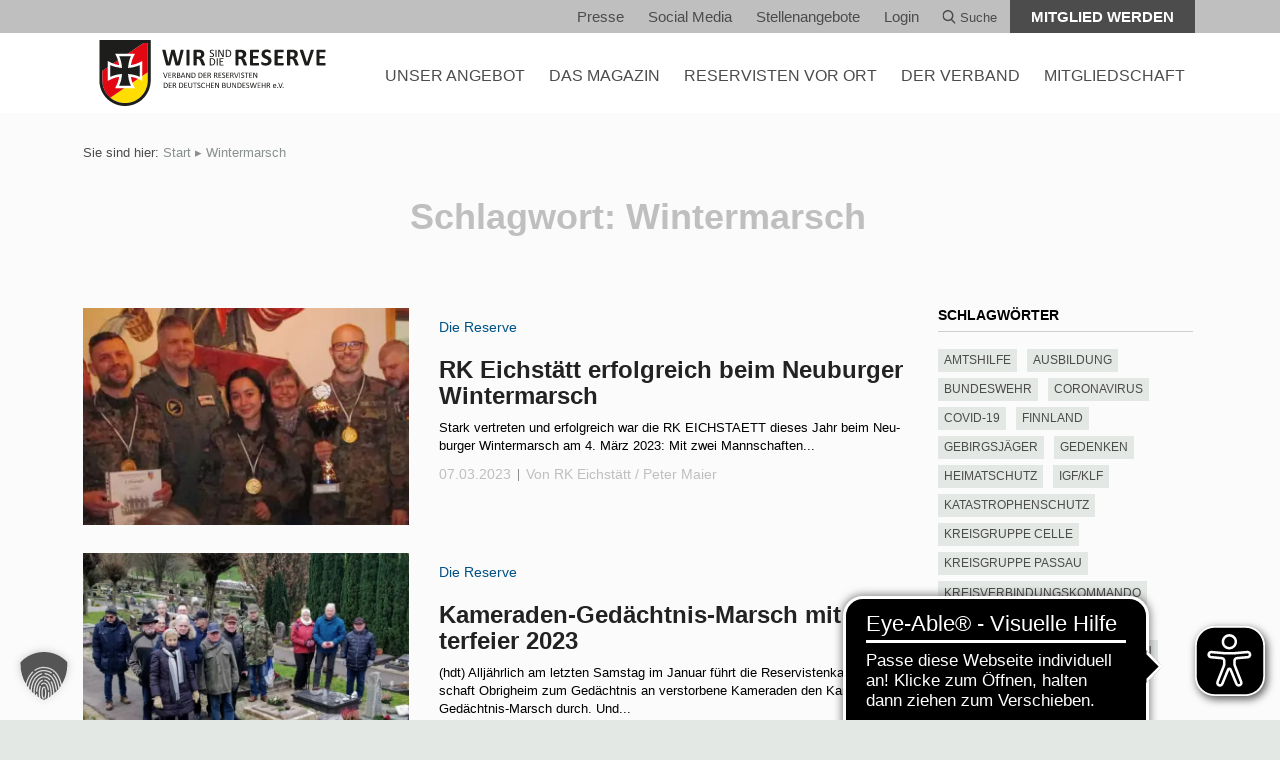

--- FILE ---
content_type: image/svg+xml
request_url: https://www.reservistenverband.de/wp-content/themes/theme/dist/img/vdrbw-logo-neu.svg
body_size: 67598
content:
<?xml version="1.0" encoding="UTF-8"?>
<svg id="Ebene_1" xmlns="http://www.w3.org/2000/svg" version="1.1" viewBox="0 0 253.57 73.97">
  <!-- Generator: Adobe Illustrator 29.0.1, SVG Export Plug-In . SVG Version: 2.1.0 Build 192)  -->
  <defs>
    <style>
      .st0 {
        fill: #fd0;
      }

      .st1 {
        fill: #fff;
      }

      .st2 {
        fill: #e30613;
      }

      .st3 {
        fill: #1d1d1b;
      }
    </style>
  </defs>
  <path class="st0" d="M28.76,70.65c13.84,0,25.02-10.84,25.45-24.68v-9.75l-42.02,28.36c4.45,3.79,10.23,6.07,16.57,6.07h0Z"/>
  <path class="st2" d="M54.21,3.27h-4.53L3.3,34.55v11.47c.24,7.49,3.63,14.07,8.88,18.57l42.02-28.36V3.27h0Z"/>
  <path class="st3" d="M3.3,34.55L49.68,3.27h4.53v42.71c-.43,13.83-11.61,24.68-25.45,24.68S3.74,59.81,3.3,46.02v-11.47h0ZM57.52,0H0v46.08c.49,15.64,13.12,27.88,28.76,27.88s28.27-12.24,28.76-27.95V0h0Z"/>
  <path class="st1" d="M39.85,15.43h-22.19l1.97,4.09c1.15,2.39,2.01,5.36,2.52,8.58-3.23-.5-6.15-1.36-8.58-2.52l-4.1-1.96v22.18l4.1-1.96c2.43-1.16,5.35-2.02,8.58-2.52-.5,3.21-1.37,6.17-2.52,8.58l-1.97,4.09h22.19l-1.97-4.09c-1.15-2.41-2.01-5.38-2.52-8.58,3.23.49,6.15,1.33,8.58,2.52l4.1,1.96v-22.18l-4.1,1.96c-2.39,1.14-5.36,2.02-8.58,2.52.5-3.23,1.37-6.2,2.51-8.58l1.97-4.09h0Z"/>
  <path class="st3" d="M22.21,51.14h13.09c-1.68-3.49-2.82-8.02-3.18-13.06,5.04.37,9.57,1.51,13.07,3.18v-13.1c-3.5,1.68-8.03,2.82-13.07,3.18.36-5.03,1.5-9.57,3.18-13.06h-13.09c1.68,3.49,2.82,8.02,3.18,13.06-5.04-.37-9.57-1.51-13.07-3.18v13.1c3.5-1.68,8.03-2.82,13.07-3.18-.36,5.03-1.5,9.57-3.18,13.06h0Z"/>
  <polygon class="st3" points="74.49 42.31 74.48 42.36 74.44 42.39 74.4 42.42 74.35 42.44 74.28 42.46 74.2 42.47 74.1 42.47 73.98 42.47 73.89 42.47 73.81 42.47 73.73 42.47 73.68 42.46 73.64 42.44 73.59 42.44 73.56 42.42 73.52 42.41 73.49 42.39 73.47 42.36 73.46 42.34 73.44 42.31 71.53 36.85 71.5 36.77 71.49 36.68 71.5 36.64 71.53 36.6 71.58 36.57 71.66 36.56 71.76 36.56 71.91 36.56 72.02 36.56 72.12 36.56 72.18 36.57 72.23 36.59 72.26 36.6 72.28 36.64 72.31 36.67 72.33 36.7 74.01 41.65 74.01 41.65 75.66 36.72 75.66 36.67 75.69 36.64 75.71 36.6 75.74 36.59 75.8 36.57 75.87 36.56 75.96 36.56 76.09 36.56 76.22 36.56 76.32 36.56 76.38 36.57 76.42 36.6 76.45 36.64 76.45 36.7 76.43 36.77 76.4 36.86 74.49 42.31 74.49 42.31"/>
  <path class="st3" d="M132.38,42.33v.06l-.03.02-.03.03-.05.02h-.08l-.1.02h-.23l-.08-.02h-.06l-.06-.02-.03-.03-.03-.03-.03-.05-.02-.05-.53-1.37-.1-.23-.1-.21-.11-.18-.13-.16-.08-.06-.08-.06-.08-.05-.1-.05-.1-.03-.11-.02-.11-.02-.13-.02h-.52v2.51l-.02.03-.02.03-.02.02-.05.03h-.05l-.06.02-.08.02h-.21l-.08-.02-.06-.02h-.06l-.03-.03-.02-.02-.02-.03-.02-.03v-5.43l.02-.08.02-.06.03-.07.03-.03.05-.03.05-.03h.05l.05-.02h1.26l.19.02h.16l.15.02.13.02.16.03.16.03.15.05.13.06.13.06.11.08.1.08.1.1.08.1.08.11.05.11.05.13.05.13.02.13.02.15.02.15v.15l-.02.13-.03.13-.03.13-.05.11-.05.1-.06.1-.06.1-.08.08-.08.08-.1.08-.1.06-.23.13-.24.1.13.06.13.1.11.11.11.11.1.15.1.18.08.18.1.21.52,1.29.05.15.03.1.02.05v.05h0ZM131.21,38.2l-.02-.16-.03-.16-.05-.13-.06-.13-.08-.11-.13-.1-.13-.08-.18-.05-.11-.03-.15-.02-.16-.02h-.86v1.97h.91l.13-.02.13-.02.13-.03.1-.05.1-.05.1-.05.08-.06.06-.08.06-.06.05-.08.03-.1.03-.08.03-.1.02-.11v-.1h0Z"/>
  <polygon class="st3" points="80.65 42.12 80.65 42.2 80.64 42.26 80.64 42.33 80.62 42.36 80.59 42.41 80.56 42.42 80.52 42.44 80.49 42.44 77.68 42.44 77.63 42.44 77.58 42.42 77.53 42.41 77.48 42.38 77.44 42.33 77.4 42.28 77.39 42.21 77.39 42.13 77.39 36.89 77.39 36.81 77.4 36.75 77.44 36.68 77.48 36.65 77.53 36.62 77.58 36.59 77.63 36.59 77.68 36.57 80.46 36.57 80.49 36.59 80.52 36.6 80.56 36.62 80.57 36.65 80.59 36.7 80.6 36.75 80.62 36.83 80.62 36.91 80.62 36.99 80.6 37.06 80.59 37.11 80.57 37.15 80.56 37.19 80.52 37.2 80.49 37.22 80.46 37.23 78.16 37.23 78.16 39.06 80.14 39.06 80.17 39.08 80.2 39.09 80.23 39.11 80.25 39.14 80.27 39.19 80.28 39.24 80.3 39.3 80.3 39.39 80.3 39.47 80.28 39.53 80.27 39.58 80.25 39.63 80.23 39.66 80.2 39.68 80.17 39.69 80.14 39.69 78.16 39.69 78.16 41.79 80.49 41.79 80.52 41.79 80.56 41.81 80.59 41.84 80.62 41.88 80.64 41.91 80.64 41.97 80.65 42.04 80.65 42.12 80.65 42.12"/>
  <path class="st3" d="M85.83,42.33v.03l-.02.03-.02.02-.03.03-.06.02h-.06l-.1.02h-.23l-.08-.02h-.08l-.05-.02-.03-.03-.03-.03-.03-.05-.02-.05-.53-1.37-.1-.23-.1-.21-.11-.18-.13-.16-.08-.06-.08-.06-.08-.05-.1-.05-.1-.03-.11-.02-.11-.02-.13-.02h-.52v2.51l-.02.03-.02.03-.02.02-.05.03h-.05l-.06.02-.08.02h-.21l-.08-.02-.06-.02h-.06l-.03-.03-.03-.02v-.03l-.02-.03v-5.43l.02-.08.02-.06.03-.07.03-.03.05-.03.05-.03h.05l.05-.02h1.24l.21.02h.16l.15.02.13.02.16.03.16.03.15.05.13.06.13.06.11.08.1.08.1.1.08.1.08.11.05.11.05.13.05.13.02.13.02.15.02.15-.02.15v.13l-.03.13-.03.13-.05.11-.05.1-.06.1-.06.1-.08.08-.08.08-.1.08-.1.06-.23.13-.24.1.13.06.13.1.11.11.11.11.1.15.08.18.1.18.1.21.52,1.29.05.15.03.1.02.05v.05h0ZM84.66,38.2l-.02-.16-.03-.16-.05-.13-.06-.13-.08-.11-.13-.1-.13-.08-.18-.05-.11-.03-.15-.02-.16-.02h-.86v1.97h.91l.13-.02.13-.02.13-.03.1-.05.1-.05.1-.05.08-.06.06-.08.06-.06.05-.08.03-.1.03-.08.03-.1v-.11l.02-.1h0Z"/>
  <path class="st3" d="M90.82,40.76v.15l-.02.13-.02.11-.03.13-.03.11-.05.1-.05.11-.06.1-.06.08-.08.08-.08.08-.08.08-.19.13-.21.1-.23.1-.26.05-.13.03h-.15l-.15.02h-1.75l-.05-.02-.05-.02-.05-.03-.05-.05-.02-.05-.03-.06v-5.4l.03-.06.02-.07.05-.03.05-.03.05-.03h.05l.05-.02h1.34l.24.02.23.02.21.03.18.05.16.05.15.06.13.08.13.1.1.1.1.11.08.11.06.13.05.15.03.16.02.16.02.16-.02.21-.05.19-.05.18-.1.16-.11.16-.13.13-.16.11-.18.1.13.03.11.03.1.05.11.05.1.06.1.08.1.08.08.08.06.1.06.11.06.11.05.11.03.13.03.13.02.15v.15h0ZM89.66,38.14l-.02-.21-.05-.18-.03-.08-.03-.08-.05-.06-.06-.06-.06-.06-.08-.05-.08-.03-.1-.05-.11-.02-.13-.03h-.15l-.16-.02h-.81v1.91h1.03l.13-.02.11-.03.11-.03.08-.03.08-.06.08-.05.06-.06.05-.06.05-.08.05-.08.03-.08.03-.19.02-.18h0ZM90.02,40.81v-.13l-.02-.11-.03-.11-.03-.11-.05-.08-.06-.1-.06-.08-.06-.07-.1-.06-.1-.06-.1-.05-.11-.03-.13-.03-.15-.02-.16-.02h-1.12v2.07h1.13l.13-.02h.13l.11-.03.1-.02.1-.05.1-.03.08-.05.08-.06.06-.06.06-.08.06-.08.05-.08.03-.1.03-.11.02-.11v-.11h0Z"/>
  <path class="st3" d="M96.3,42.17l.03.1.02.06-.02.05-.02.05-.05.02-.08.02-.1.02h-.36l-.06-.02-.05-.02-.05-.02-.02-.03-.03-.02-.02-.05-.5-1.42h-2.44l-.47,1.41-.02.03-.03.03-.02.03-.05.03-.05.02h-.06l-.1.02h-.23l-.1-.02-.08-.02-.05-.02-.02-.05-.02-.05.02-.08.03-.08,1.96-5.45.03-.05.02-.03.05-.03.05-.02.06-.02.08-.02h.45l.1.02.06.02.05.02.05.03.02.03.03.05,1.96,5.45h0ZM93.78,37.36h0l-1.02,2.91h2.05l-1.03-2.91h0Z"/>
  <polygon class="st3" points="101.72 42.12 101.72 42.2 101.69 42.28 101.66 42.33 101.62 42.38 101.56 42.41 101.51 42.44 101.45 42.44 101.38 42.46 101.12 42.46 101.01 42.44 100.91 42.42 100.83 42.39 100.74 42.34 100.65 42.26 100.57 42.17 100.49 42.04 100.4 41.88 98.62 38.54 98.54 38.4 98.47 38.27 98.39 38.14 98.33 37.99 98.26 37.85 98.18 37.72 98.12 37.57 98.07 37.44 98.05 37.44 98.05 37.61 98.07 37.77 98.07 37.95 98.07 38.11 98.07 38.29 98.07 38.45 98.07 38.63 98.07 38.79 98.07 42.33 98.07 42.36 98.05 42.39 98.02 42.41 97.99 42.44 97.94 42.44 97.87 42.46 97.78 42.47 97.68 42.47 97.57 42.47 97.49 42.46 97.42 42.44 97.37 42.44 97.34 42.41 97.31 42.39 97.29 42.36 97.29 42.33 97.29 36.91 97.29 36.83 97.32 36.77 97.36 36.7 97.39 36.65 97.45 36.62 97.5 36.6 97.57 36.59 97.61 36.57 98 36.57 98.13 36.59 98.23 36.6 98.31 36.64 98.39 36.67 98.47 36.73 98.54 36.81 98.6 36.93 98.68 37.06 100.06 39.63 100.17 39.85 100.3 40.1 100.41 40.31 100.53 40.53 100.64 40.74 100.75 40.95 100.85 41.16 100.96 41.39 100.96 41.39 100.96 41.2 100.96 41.02 100.95 40.82 100.95 40.65 100.95 40.45 100.95 40.26 100.95 40.08 100.95 39.89 100.95 36.72 100.95 36.68 100.96 36.65 100.99 36.64 101.03 36.6 101.09 36.59 101.16 36.57 101.24 36.57 101.35 36.57 101.45 36.57 101.53 36.57 101.59 36.59 101.64 36.6 101.69 36.64 101.71 36.65 101.72 36.68 101.72 36.72 101.72 42.12 101.72 42.12"/>
  <path class="st3" d="M107.8,39.42l-.02.37-.05.36-.05.31-.1.31-.1.27-.13.24-.08.11-.08.11-.08.1-.1.1-.19.18-.21.15-.24.13-.26.11-.29.08-.31.05-.34.03-.37.02h-1.29l-.05-.02-.05-.02-.05-.03-.03-.05-.03-.05-.02-.06v-5.4l.02-.06.03-.07.03-.03.05-.03.05-.03h.05l.06-.02h1.33l.36.02.34.03.31.06.27.1.26.1.23.13.21.16.19.18.16.19.15.21.13.23.1.26.08.27.06.29.03.31.02.31h0ZM106.98,39.47v-.24l-.03-.23-.03-.21-.05-.21-.06-.21-.1-.18-.1-.18-.11-.15-.13-.15-.16-.13-.16-.1-.19-.1-.19-.08-.24-.05-.26-.03h-1.08v4.56h.79l.27-.02.24-.02.23-.05.21-.06.19-.08.16-.1.15-.11.15-.13.11-.16.11-.18.1-.18.06-.21.05-.23.05-.26.02-.27.02-.27h0Z"/>
  <path class="st3" d="M115.6,39.42v.37l-.05.36-.05.31-.1.31-.1.27-.13.24-.08.11-.08.11-.08.1-.1.1-.19.18-.23.15-.23.13-.27.11-.27.08-.31.05-.34.03-.37.02h-1.29l-.05-.02-.05-.02-.05-.03-.03-.05-.03-.05-.02-.06-.02-.08v-5.24l.02-.08.02-.06.03-.07.03-.03.05-.03.05-.03h.05l.05-.02h1.34l.36.02.34.03.31.06.27.1.26.1.23.13.21.16.19.18.16.19.15.21.13.23.1.26.08.27.06.29.03.31v.31h0ZM114.79,39.47l-.02-.24-.02-.23-.03-.21-.05-.21-.08-.21-.08-.18-.1-.18-.11-.15-.15-.15-.15-.13-.16-.1-.19-.1-.21-.08-.23-.05-.26-.03h-1.08v4.56h.79l.27-.02.24-.02.23-.05.21-.06.18-.08.18-.1.15-.11.15-.13.11-.16.11-.18.08-.18.08-.21.05-.23.05-.26.02-.27.02-.27h0Z"/>
  <polygon class="st3" points="120.07 42.12 120.07 42.2 120.06 42.26 120.04 42.33 120.03 42.36 120.01 42.41 119.98 42.42 119.94 42.44 119.91 42.44 117.1 42.44 117.03 42.44 116.99 42.42 116.94 42.41 116.89 42.38 116.86 42.33 116.82 42.28 116.81 42.21 116.81 42.13 116.81 36.89 116.81 36.81 116.82 36.75 116.86 36.68 116.89 36.65 116.94 36.62 116.99 36.59 117.03 36.59 117.1 36.57 119.88 36.57 119.91 36.59 119.94 36.6 119.98 36.62 119.99 36.65 120.01 36.7 120.03 36.75 120.03 36.83 120.03 36.91 120.03 36.99 120.03 37.06 120.01 37.11 119.99 37.15 119.98 37.19 119.94 37.2 119.91 37.22 119.88 37.23 117.58 37.23 117.58 39.06 119.56 39.06 119.59 39.08 119.62 39.09 119.64 39.11 119.67 39.14 119.69 39.19 119.7 39.24 119.7 39.3 119.7 39.39 119.7 39.47 119.7 39.53 119.69 39.58 119.67 39.63 119.64 39.66 119.62 39.68 119.59 39.69 119.56 39.69 117.58 39.69 117.58 41.79 119.91 41.79 119.94 41.79 119.98 41.81 120.01 41.84 120.03 41.88 120.04 41.91 120.06 41.97 120.07 42.04 120.07 42.12 120.07 42.12"/>
  <path class="st3" d="M125.25,42.33v.03l-.02.03-.02.02-.05.03-.05.02h-.06l-.1.02h-.23l-.1-.02h-.06l-.05-.02-.05-.03-.03-.03-.02-.05-.02-.05-.55-1.37-.1-.23-.1-.21-.11-.18-.13-.16-.06-.06-.08-.06-.1-.05-.08-.05-.1-.03-.11-.02-.13-.02-.13-.02h-.52v2.54l-.02.03-.03.02-.03.03h-.05l-.06.02-.1.02h-.19l-.1-.02-.06-.02h-.05l-.03-.03-.03-.02-.02-.03v-5.55l.02-.06.03-.07.05-.03.05-.03.05-.03h.05l.05-.02h1.24l.21.02h.16l.15.02.11.02.18.03.15.03.15.05.15.06.11.06.11.08.11.08.08.1.1.1.06.11.06.11.05.13.03.13.03.13.02.15v.29l-.02.13-.02.13-.03.13-.05.11-.06.1-.05.1-.08.1-.08.08-.08.08-.1.08-.1.06-.23.13-.24.1.15.06.13.1.11.11.1.11.1.15.1.18.1.18.08.21.53,1.29.05.15.03.1.02.05v.05h0ZM124.07,38.2v-.16l-.03-.16-.05-.13-.06-.13-.1-.11-.11-.1-.15-.08-.16-.05-.13-.03-.13-.02-.16-.02h-.87v1.97h.91l.15-.02.13-.02.11-.03.11-.05.1-.05.08-.05.08-.06.08-.08.05-.06.05-.08.05-.1.03-.08.02-.1.02-.11v-.1h0Z"/>
  <polygon class="st3" points="136.78 42.12 136.78 42.2 136.78 42.26 136.76 42.33 136.74 42.36 136.71 42.41 136.68 42.42 136.66 42.44 136.61 42.44 133.8 42.44 133.75 42.44 133.7 42.42 133.66 42.41 133.61 42.38 133.56 42.33 133.54 42.28 133.51 42.21 133.51 42.13 133.51 36.89 133.51 36.81 133.54 36.75 133.56 36.68 133.61 36.65 133.66 36.62 133.7 36.59 133.75 36.59 133.8 36.57 136.58 36.57 136.63 36.59 136.65 36.6 136.68 36.62 136.7 36.65 136.71 36.7 136.73 36.75 136.74 36.83 136.74 36.91 136.74 36.99 136.73 37.06 136.71 37.11 136.7 37.15 136.68 37.19 136.65 37.2 136.63 37.22 136.58 37.23 134.29 37.23 134.29 39.06 136.26 39.06 136.29 39.08 136.32 39.09 136.36 39.11 136.37 39.14 136.4 39.19 136.4 39.24 136.42 39.3 136.42 39.39 136.42 39.47 136.4 39.53 136.4 39.58 136.37 39.63 136.36 39.66 136.32 39.68 136.29 39.69 136.26 39.69 134.29 39.69 134.29 41.79 136.61 41.79 136.66 41.79 136.68 41.81 136.71 41.84 136.74 41.88 136.76 41.91 136.78 41.97 136.78 42.04 136.78 42.12 136.78 42.12"/>
  <polygon class="st3" points="141.11 40.79 141.09 41 141.08 41.18 141.03 41.36 140.96 41.54 140.87 41.68 140.77 41.83 140.66 41.96 140.54 42.09 140.4 42.18 140.24 42.28 140.08 42.34 139.9 42.41 139.72 42.46 139.53 42.51 139.32 42.52 139.12 42.52 138.98 42.52 138.83 42.52 138.7 42.51 138.57 42.47 138.33 42.42 138.12 42.36 137.94 42.28 137.8 42.2 137.67 42.13 137.6 42.07 137.55 42 137.52 41.94 137.5 41.84 137.5 41.71 137.5 41.62 137.5 41.55 137.52 41.49 137.54 41.44 137.55 41.41 137.58 41.39 137.62 41.37 137.65 41.37 137.71 41.39 137.83 41.44 137.96 41.52 138.12 41.62 138.33 41.7 138.56 41.78 138.68 41.81 138.83 41.84 138.99 41.86 139.15 41.86 139.28 41.86 139.4 41.84 139.51 41.83 139.62 41.79 139.72 41.76 139.82 41.71 139.9 41.66 139.98 41.6 140.04 41.54 140.11 41.45 140.17 41.39 140.2 41.29 140.25 41.2 140.27 41.1 140.29 41 140.3 40.89 140.29 40.76 140.27 40.65 140.24 40.55 140.19 40.45 140.12 40.37 140.04 40.29 139.98 40.21 139.88 40.15 139.69 40.02 139.46 39.9 139.22 39.79 138.98 39.68 138.73 39.55 138.49 39.42 138.38 39.35 138.26 39.27 138.17 39.17 138.07 39.09 137.97 39 137.89 38.88 137.83 38.77 137.76 38.64 137.71 38.51 137.68 38.37 137.65 38.2 137.65 38.03 137.65 37.85 137.68 37.69 137.73 37.53 137.78 37.38 137.86 37.23 137.94 37.11 138.04 36.99 138.15 36.89 138.28 36.8 138.41 36.72 138.56 36.65 138.72 36.6 138.88 36.56 139.06 36.52 139.23 36.51 139.43 36.49 139.62 36.51 139.82 36.52 140.01 36.57 140.19 36.62 140.35 36.68 140.5 36.75 140.61 36.81 140.67 36.86 140.72 36.89 140.74 36.93 140.75 36.96 140.75 36.99 140.77 37.04 140.77 37.09 140.77 37.15 140.77 37.22 140.77 37.3 140.77 37.36 140.75 37.43 140.75 37.48 140.74 37.51 140.71 37.54 140.69 37.56 140.66 37.56 140.59 37.54 140.5 37.49 140.38 37.43 140.24 37.35 140.08 37.28 139.86 37.22 139.77 37.19 139.65 37.15 139.53 37.15 139.4 37.14 139.28 37.15 139.17 37.15 139.07 37.19 138.98 37.2 138.88 37.25 138.81 37.28 138.73 37.33 138.67 37.38 138.62 37.44 138.57 37.51 138.52 37.57 138.49 37.64 138.46 37.8 138.44 37.96 138.44 38.08 138.46 38.19 138.51 38.29 138.56 38.38 138.6 38.46 138.68 38.54 138.77 38.63 138.85 38.69 139.06 38.82 139.28 38.95 139.4 39 139.53 39.06 139.65 39.11 139.77 39.17 139.9 39.22 140.03 39.29 140.14 39.35 140.25 39.42 140.38 39.5 140.5 39.58 140.59 39.66 140.69 39.76 140.79 39.85 140.87 39.95 140.93 40.06 141 40.19 141.05 40.32 141.08 40.47 141.11 40.63 141.11 40.79 141.11 40.79"/>
  <polygon class="st3" points="145.49 42.12 145.49 42.2 145.48 42.26 145.46 42.33 145.44 42.36 145.43 42.41 145.39 42.42 145.36 42.44 145.33 42.44 142.52 42.44 142.45 42.44 142.4 42.42 142.36 42.41 142.31 42.38 142.27 42.33 142.24 42.28 142.23 42.21 142.23 42.13 142.23 36.89 142.23 36.81 142.24 36.75 142.27 36.68 142.31 36.65 142.36 36.62 142.4 36.59 142.45 36.59 142.52 36.57 145.3 36.57 145.33 36.59 145.36 36.6 145.39 36.62 145.41 36.65 145.43 36.7 145.44 36.75 145.44 36.83 145.44 36.91 145.44 36.99 145.44 37.06 145.43 37.11 145.41 37.15 145.39 37.19 145.36 37.2 145.33 37.22 145.3 37.23 143 37.23 143 39.06 144.97 39.06 145.01 39.08 145.04 39.09 145.07 39.11 145.09 39.14 145.1 39.19 145.12 39.24 145.12 39.3 145.12 39.39 145.12 39.47 145.12 39.53 145.1 39.58 145.09 39.63 145.07 39.66 145.04 39.68 145.01 39.69 144.97 39.69 143 39.69 143 41.79 145.33 41.79 145.36 41.79 145.39 41.81 145.43 41.84 145.44 41.88 145.46 41.91 145.48 41.97 145.49 42.04 145.49 42.12 145.49 42.12"/>
  <path class="st3" d="M150.67,42.33v.03l-.02.03-.02.02-.05.03-.05.02h-.07l-.1.02h-.23l-.1-.02h-.06l-.05-.02-.05-.03-.03-.03-.02-.05-.02-.05-.53-1.37-.1-.23-.11-.21-.11-.18-.13-.16-.06-.06-.08-.06-.1-.05-.08-.05-.1-.03-.11-.02-.13-.02-.13-.02h-.52v2.54l-.02.03-.03.02-.03.03h-.05l-.06.02-.08.02h-.21l-.1-.02-.07-.02h-.05l-.03-.03-.03-.02-.02-.03v-5.55l.02-.06.03-.07.05-.03.05-.03.05-.03h.05l.05-.02h1.25l.21.02h.16l.15.02.11.02.18.03.15.03.15.05.15.06.11.06.11.08.11.08.1.1.08.1.06.11.06.11.05.13.03.13.03.13.02.15v.29l-.02.13-.02.13-.03.13-.05.11-.05.1-.06.1-.08.1-.06.08-.1.08-.1.08-.1.06-.21.13-.26.1.15.06.13.1.11.11.1.11.1.15.1.18.1.18.08.21.53,1.29.05.15.03.1.02.05v.05h0ZM149.49,38.2v-.16l-.03-.16-.05-.13-.06-.13-.1-.11-.11-.1-.15-.08-.16-.05-.13-.03-.13-.02-.16-.02h-.87v1.97h.91l.15-.02.13-.02.11-.03.11-.05.1-.05.08-.05.08-.06.08-.08.05-.06.06-.08.03-.1.03-.08.02-.1.02-.11v-.1h0Z"/>
  <polygon class="st3" points="154.03 42.31 154.01 42.36 153.98 42.39 153.95 42.42 153.9 42.44 153.84 42.46 153.75 42.47 153.66 42.47 153.53 42.47 153.43 42.47 153.35 42.47 153.29 42.47 153.22 42.46 153.17 42.44 153.12 42.44 153.09 42.42 153.06 42.41 153.04 42.39 153.03 42.36 153.01 42.34 152.99 42.31 151.07 36.85 151.05 36.77 151.04 36.68 151.05 36.64 151.07 36.6 151.13 36.57 151.2 36.56 151.31 36.56 151.46 36.56 151.57 36.56 151.65 36.56 151.72 36.57 151.77 36.59 151.8 36.6 151.83 36.64 151.85 36.67 151.86 36.7 153.54 41.65 153.56 41.65 155.19 36.72 155.21 36.67 155.23 36.64 155.26 36.6 155.29 36.59 155.34 36.57 155.42 36.56 155.52 36.56 155.63 36.56 155.76 36.56 155.86 36.56 155.92 36.57 155.97 36.6 155.99 36.64 155.99 36.7 155.99 36.77 155.95 36.86 154.03 42.31 154.03 42.31"/>
  <polygon class="st3" points="157.72 42.33 157.72 42.36 157.7 42.39 157.67 42.41 157.63 42.44 157.59 42.44 157.51 42.46 157.42 42.47 157.33 42.47 157.21 42.47 157.13 42.46 157.07 42.44 157.02 42.44 156.97 42.41 156.96 42.39 156.94 42.36 156.94 42.33 156.94 36.7 156.94 36.67 156.96 36.64 156.99 36.6 157.02 36.59 157.07 36.57 157.15 36.56 157.23 36.56 157.33 36.56 157.42 36.56 157.51 36.56 157.59 36.57 157.63 36.59 157.67 36.6 157.7 36.64 157.72 36.67 157.72 36.7 157.72 42.33 157.72 42.33"/>
  <polygon class="st3" points="162.42 40.79 162.42 41 162.39 41.18 162.34 41.36 162.28 41.54 162.19 41.68 162.1 41.83 161.98 41.96 161.86 42.09 161.71 42.18 161.56 42.28 161.4 42.34 161.22 42.41 161.03 42.46 160.84 42.51 160.64 42.52 160.43 42.52 160.29 42.52 160.14 42.52 160.01 42.51 159.88 42.47 159.64 42.42 159.43 42.36 159.25 42.28 159.11 42.2 158.99 42.13 158.91 42.07 158.88 42 158.85 41.94 158.82 41.84 158.82 41.71 158.82 41.62 158.83 41.55 158.83 41.49 158.85 41.44 158.88 41.41 158.9 41.39 158.93 41.37 158.96 41.37 159.04 41.39 159.14 41.44 159.27 41.52 159.45 41.62 159.64 41.7 159.88 41.78 160.01 41.81 160.16 41.84 160.3 41.86 160.46 41.86 160.59 41.86 160.71 41.84 160.82 41.83 160.93 41.79 161.03 41.76 161.13 41.71 161.22 41.66 161.29 41.6 161.37 41.54 161.43 41.45 161.48 41.39 161.53 41.29 161.56 41.2 161.6 41.1 161.61 41 161.61 40.89 161.61 40.76 161.58 40.65 161.55 40.55 161.5 40.45 161.43 40.37 161.37 40.29 161.29 40.21 161.19 40.15 161 40.02 160.77 39.9 160.53 39.79 160.29 39.68 160.04 39.55 159.8 39.42 159.69 39.35 159.58 39.27 159.48 39.17 159.38 39.09 159.3 39 159.22 38.88 159.14 38.77 159.07 38.64 159.03 38.51 158.99 38.37 158.98 38.2 158.96 38.03 158.98 37.85 158.99 37.69 159.04 37.53 159.11 37.38 159.17 37.23 159.25 37.11 159.37 36.99 159.46 36.89 159.59 36.8 159.74 36.72 159.88 36.65 160.04 36.6 160.21 36.56 160.38 36.52 160.56 36.51 160.74 36.49 160.93 36.51 161.14 36.52 161.32 36.57 161.5 36.62 161.68 36.68 161.82 36.75 161.94 36.81 162 36.86 162.03 36.89 162.05 36.93 162.07 36.96 162.08 36.99 162.08 37.04 162.08 37.09 162.1 37.15 162.1 37.22 162.1 37.3 162.08 37.36 162.08 37.43 162.07 37.48 162.05 37.51 162.03 37.54 162 37.56 161.97 37.56 161.9 37.54 161.82 37.49 161.69 37.43 161.55 37.35 161.39 37.28 161.19 37.22 161.08 37.19 160.97 37.15 160.84 37.15 160.72 37.14 160.59 37.15 160.48 37.15 160.38 37.19 160.29 37.2 160.21 37.25 160.13 37.28 160.06 37.33 160 37.38 159.93 37.44 159.88 37.51 159.85 37.57 159.82 37.64 159.77 37.8 159.75 37.96 159.77 38.08 159.79 38.19 159.82 38.29 159.87 38.38 159.93 38.46 160 38.54 160.08 38.63 160.17 38.69 160.37 38.82 160.59 38.95 160.72 39 160.84 39.06 160.97 39.11 161.1 39.17 161.21 39.22 161.34 39.29 161.45 39.35 161.58 39.42 161.69 39.5 161.81 39.58 161.9 39.66 162.02 39.76 162.1 39.85 162.18 39.95 162.24 40.06 162.31 40.19 162.36 40.32 162.41 40.47 162.42 40.63 162.42 40.79 162.42 40.79"/>
  <polygon class="st3" points="167.14 36.91 167.14 36.99 167.14 37.06 167.13 37.12 167.11 37.17 167.09 37.2 167.06 37.22 167.03 37.23 167 37.23 165.35 37.23 165.35 42.33 165.35 42.36 165.33 42.39 165.3 42.41 165.27 42.44 165.22 42.44 165.15 42.46 165.06 42.47 164.96 42.47 164.86 42.47 164.77 42.46 164.7 42.44 164.65 42.44 164.62 42.41 164.59 42.39 164.57 42.36 164.57 42.33 164.57 37.23 162.92 37.23 162.89 37.23 162.86 37.22 162.83 37.2 162.81 37.17 162.79 37.12 162.78 37.06 162.78 36.99 162.76 36.91 162.78 36.83 162.78 36.77 162.79 36.7 162.81 36.65 162.83 36.62 162.86 36.6 162.89 36.59 162.92 36.57 167 36.57 167.03 36.59 167.06 36.6 167.09 36.62 167.11 36.65 167.13 36.7 167.14 36.77 167.14 36.83 167.14 36.91 167.14 36.91"/>
  <polygon class="st3" points="171.27 42.12 171.27 42.2 171.25 42.26 171.25 42.33 171.22 42.36 171.2 42.41 171.17 42.42 171.14 42.44 171.1 42.44 168.29 42.44 168.24 42.44 168.19 42.42 168.14 42.41 168.1 42.38 168.05 42.33 168.02 42.28 168 42.21 168 42.13 168 36.89 168 36.81 168.02 36.75 168.05 36.68 168.1 36.65 168.14 36.62 168.19 36.59 168.24 36.59 168.29 36.57 171.07 36.57 171.1 36.59 171.14 36.6 171.17 36.62 171.18 36.65 171.2 36.7 171.22 36.75 171.23 36.83 171.23 36.91 171.23 36.99 171.22 37.06 171.2 37.11 171.18 37.15 171.17 37.19 171.14 37.2 171.1 37.22 171.07 37.23 168.78 37.23 168.78 39.06 170.75 39.06 170.78 39.08 170.81 39.09 170.84 39.11 170.86 39.14 170.88 39.19 170.89 39.24 170.89 39.3 170.91 39.39 170.89 39.47 170.89 39.53 170.88 39.58 170.86 39.63 170.84 39.66 170.81 39.68 170.78 39.69 170.75 39.69 168.78 39.69 168.78 41.79 171.1 41.79 171.14 41.79 171.17 41.81 171.2 41.84 171.22 41.88 171.25 41.91 171.25 41.97 171.27 42.04 171.27 42.12 171.27 42.12"/>
  <polygon class="st3" points="176.97 42.12 176.96 42.2 176.94 42.28 176.91 42.33 176.86 42.38 176.81 42.41 176.75 42.44 176.68 42.44 176.63 42.46 176.38 42.46 176.25 42.44 176.15 42.42 176.07 42.39 175.99 42.34 175.91 42.26 175.81 42.17 175.73 42.04 175.65 41.88 173.85 38.54 173.77 38.4 173.71 38.27 173.64 38.14 173.56 37.99 173.5 37.85 173.43 37.72 173.37 37.57 173.3 37.44 173.29 37.44 173.3 37.61 173.3 37.77 173.3 37.95 173.3 38.11 173.3 38.29 173.3 38.45 173.3 38.63 173.3 38.79 173.3 42.33 173.3 42.36 173.29 42.39 173.27 42.41 173.22 42.44 173.17 42.44 173.11 42.46 173.03 42.47 172.91 42.47 172.82 42.47 172.72 42.46 172.66 42.44 172.61 42.44 172.58 42.41 172.54 42.39 172.54 42.36 172.53 42.33 172.53 36.91 172.54 36.83 172.56 36.77 172.59 36.7 172.64 36.65 172.69 36.62 172.74 36.6 172.8 36.59 172.87 36.57 173.24 36.57 173.37 36.59 173.46 36.6 173.56 36.64 173.63 36.67 173.71 36.73 173.77 36.81 173.84 36.93 173.92 37.06 175.29 39.63 175.42 39.85 175.53 40.1 175.65 40.31 175.76 40.53 175.87 40.74 175.99 40.95 176.08 41.16 176.2 41.39 176.2 41.39 176.2 41.2 176.2 41.02 176.2 40.82 176.2 40.65 176.18 40.45 176.18 40.26 176.18 40.08 176.18 39.89 176.18 36.72 176.2 36.68 176.21 36.65 176.23 36.64 176.28 36.6 176.33 36.59 176.39 36.57 176.47 36.57 176.59 36.57 176.68 36.57 176.76 36.57 176.83 36.59 176.89 36.6 176.92 36.64 176.96 36.65 176.96 36.68 176.97 36.72 176.97 42.12 176.97 42.12"/>
  <path class="st3" d="M94.01,50.75v.37l-.05.34-.05.32-.1.29-.1.27-.15.26-.06.11-.08.11-.08.1-.1.1-.19.18-.23.15-.24.13-.26.1-.27.08-.32.06-.32.03-.37.02h-1.29l-.05-.02-.05-.02-.05-.03-.03-.05-.03-.05-.02-.08-.02-.08v-5.22l.02-.08.02-.08.03-.05.03-.05.05-.02.05-.03.05-.02h1.37l.37.02.34.03.31.06.27.08.26.11.23.13.21.16.19.16.16.19.15.23.13.23.1.26.08.27.05.27.05.31v.32h0ZM93.2,50.78l-.02-.23-.02-.23-.03-.23-.05-.21-.08-.19-.08-.18-.1-.18-.11-.15-.15-.15-.15-.13-.16-.11-.19-.08-.21-.08-.23-.05-.26-.03-.29-.02h-.79v4.58h.79l.27-.02.24-.02.23-.05.21-.06.18-.08.18-.1.15-.11.15-.15.11-.15.11-.18.08-.19.08-.21.05-.23.05-.24.02-.27.02-.29h0Z"/>
  <path class="st3" d="M141.68,52.09l-.02.13v.13l-.03.13-.03.11-.03.11-.05.11-.05.1-.06.1-.06.1-.08.08-.06.08-.1.08-.19.13-.21.1-.23.08-.24.06-.15.02-.15.02-.15.02h-1.75l-.05-.02-.05-.02-.05-.03-.03-.05-.03-.05-.02-.08-.02-.08v-5.22l.02-.08.02-.08.03-.05.03-.05.05-.02.05-.03.05-.02h1.39l.24.02.23.02.21.03.18.03.16.06.15.06.13.08.13.08.1.1.1.11.08.13.06.13.05.15.03.15.02.16.02.18-.02.19-.03.19-.06.19-.08.16-.11.16-.15.13-.15.11-.19.1.13.03.11.03.11.05.1.05.11.06.08.08.1.08.08.08.06.1.08.11.05.11.05.11.05.13.02.13.02.15.02.15h0ZM140.5,49.46l-.02-.19-.03-.18-.03-.1-.05-.07-.05-.08-.06-.06-.07-.05-.08-.05-.08-.05-.1-.03-.11-.03-.13-.02-.15-.02h-.95v1.91h1.02l.13-.02.13-.03.1-.03.08-.05.08-.05.08-.05.06-.06.05-.08.05-.06.05-.08.03-.1.05-.18v-.19h0ZM140.85,52.14v-.13l-.02-.11-.03-.11-.03-.11-.05-.1-.05-.08-.06-.08-.08-.08-.08-.06-.1-.05-.11-.05-.11-.03-.13-.03-.15-.03h-.16l-.18-.02h-.92v2.07h1.26l.11-.02.11-.02.1-.03.1-.03.1-.03.08-.07.08-.05.08-.06.06-.08.05-.08.05-.08.03-.1.03-.11.02-.11v-.11h0Z"/>
  <polygon class="st3" points="200.35 53.27 200.35 53.42 200.34 53.55 200.31 53.63 200.26 53.71 200.19 53.76 200.11 53.79 200 53.81 199.87 53.81 199.74 53.81 199.64 53.79 199.55 53.76 199.5 53.71 199.45 53.65 199.42 53.55 199.4 53.44 199.38 53.29 199.4 53.14 199.42 53.02 199.45 52.93 199.5 52.85 199.56 52.82 199.64 52.77 199.76 52.76 199.89 52.76 200 52.76 200.11 52.77 200.19 52.81 200.26 52.85 200.31 52.92 200.34 53.02 200.35 53.13 200.35 53.27 200.35 53.27"/>
  <polygon class="st3" points="203.51 53.65 203.49 53.68 203.46 53.73 203.43 53.74 203.36 53.78 203.3 53.79 203.22 53.79 203.12 53.81 203.01 53.81 202.91 53.81 202.83 53.81 202.75 53.79 202.7 53.79 202.65 53.78 202.6 53.78 202.57 53.76 202.54 53.74 202.52 53.71 202.49 53.69 202.47 53.66 202.47 53.63 200.55 48.18 200.52 48.1 200.52 48.02 200.52 47.97 200.55 47.92 200.6 47.91 200.68 47.89 200.79 47.89 200.92 47.87 201.03 47.87 201.13 47.89 201.19 47.89 201.24 47.91 201.28 47.94 201.31 47.95 201.32 47.99 201.34 48.04 203.02 52.97 203.04 52.97 204.67 48.05 204.69 48 204.7 47.95 204.72 47.94 204.77 47.91 204.82 47.89 204.88 47.89 204.98 47.87 205.11 47.87 205.24 47.89 205.33 47.89 205.4 47.91 205.45 47.94 205.46 47.97 205.46 48.02 205.45 48.1 205.42 48.18 203.51 53.65 203.51 53.65"/>
  <polygon class="st3" points="206.35 53.27 206.35 53.42 206.34 53.55 206.3 53.63 206.26 53.71 206.19 53.76 206.09 53.79 206 53.81 205.87 53.81 205.74 53.81 205.62 53.79 205.54 53.76 205.48 53.71 205.45 53.65 205.42 53.55 205.38 53.44 205.38 53.29 205.38 53.14 205.42 53.02 205.45 52.93 205.5 52.85 205.56 52.82 205.64 52.77 205.75 52.76 205.88 52.76 206 52.76 206.11 52.77 206.19 52.81 206.26 52.85 206.3 52.92 206.34 53.02 206.35 53.13 206.35 53.27 206.35 53.27"/>
  <path class="st3" d="M76.63,50.75v.37l-.05.34-.05.32-.1.29-.1.27-.15.26-.06.11-.08.11-.08.1-.1.1-.19.18-.23.15-.24.13-.26.1-.27.08-.32.06-.32.03-.37.02h-1.29l-.05-.02-.05-.02-.05-.03-.03-.05-.03-.05-.02-.08-.02-.08v-5.22l.02-.08.02-.08.03-.05.03-.05.05-.02.05-.03.05-.02h1.37l.37.02.34.03.31.06.27.08.26.11.23.13.21.16.19.16.16.19.15.23.13.23.1.26.08.27.05.27.05.31v.32h0ZM75.82,50.78l-.02-.23-.02-.23-.03-.23-.05-.21-.08-.19-.08-.18-.1-.18-.11-.15-.15-.15-.15-.13-.16-.11-.19-.08-.21-.08-.23-.05-.26-.03-.29-.02h-.79v4.58h.79l.27-.02.24-.02.23-.05.21-.06.18-.08.18-.1.15-.11.15-.15.11-.15.11-.18.08-.19.08-.21.05-.23.05-.24.02-.27.02-.29h0Z"/>
  <polygon class="st3" points="81.11 53.45 81.09 53.53 81.09 53.6 81.07 53.65 81.06 53.69 81.04 53.73 81.01 53.76 80.98 53.78 80.94 53.78 78.11 53.78 78.07 53.78 78.02 53.76 77.97 53.74 77.92 53.71 77.89 53.66 77.86 53.61 77.84 53.53 77.82 53.45 77.82 48.23 77.84 48.15 77.86 48.07 77.89 48.02 77.92 47.97 77.97 47.95 78.02 47.92 78.07 47.91 78.11 47.91 80.91 47.91 80.94 47.91 80.98 47.92 80.99 47.95 81.03 47.99 81.04 48.04 81.06 48.08 81.06 48.15 81.06 48.25 81.06 48.31 81.06 48.39 81.04 48.44 81.03 48.49 80.99 48.52 80.98 48.54 80.94 48.55 80.91 48.55 78.62 48.55 78.62 50.4 80.59 50.4 80.62 50.4 80.65 50.41 80.67 50.44 80.7 50.48 80.72 50.51 80.73 50.57 80.73 50.64 80.73 50.72 80.73 50.8 80.73 50.86 80.72 50.91 80.7 50.96 80.67 50.99 80.65 51.01 80.62 51.03 80.59 51.03 78.62 51.03 78.62 53.13 80.94 53.13 80.98 53.13 81.01 53.14 81.04 53.16 81.06 53.19 81.07 53.24 81.09 53.31 81.09 53.37 81.11 53.45 81.11 53.45"/>
  <path class="st3" d="M86.28,53.66v.03l-.02.03-.02.02-.05.02-.05.02-.08.02-.08.02h-.24l-.08-.02-.06-.02-.05-.02-.05-.02-.03-.03-.02-.05-.02-.05-.55-1.37-.1-.23-.1-.21-.11-.19-.13-.15-.06-.06-.08-.06-.1-.05-.08-.05-.11-.03-.1-.03-.13-.02h-.65v2.54l-.02.03-.03.02-.03.02-.05.02-.06.02-.1.02h-.19l-.1-.02-.06-.02-.05-.02-.05-.02-.02-.02-.02-.03v-5.55l.02-.08.03-.05.05-.05.03-.02.06-.03.05-.02h1.5l.16.02.13.02h.13l.16.03.16.05.15.05.13.06.13.06.11.08.11.08.08.1.1.1.06.11.06.11.05.11.03.13.03.15.02.15v.29l-.02.13-.02.13-.05.11-.03.11-.06.11-.05.1-.08.1-.08.08-.08.08-.1.08-.1.06-.23.11-.24.11.15.06.11.1.11.1.11.13.1.15.1.18.1.18.08.21.53,1.29.05.15.03.08.02.06v.05h0ZM85.1,49.54v-.18l-.03-.15-.05-.15-.06-.11-.1-.11-.11-.1-.15-.08-.16-.06-.13-.02-.13-.02-.16-.02h-.87v1.97h.91l.15-.02.13-.03.11-.03.11-.03.1-.05.08-.06.08-.05.08-.08.05-.08.05-.08.05-.08.03-.1.02-.1.02-.1v-.1h0Z"/>
  <polygon class="st3" points="98.49 53.45 98.47 53.53 98.47 53.6 98.46 53.65 98.44 53.69 98.42 53.73 98.39 53.76 98.36 53.78 98.33 53.78 95.5 53.78 95.45 53.78 95.4 53.76 95.35 53.74 95.3 53.71 95.27 53.66 95.24 53.61 95.22 53.53 95.21 53.45 95.21 48.23 95.22 48.15 95.24 48.07 95.27 48.02 95.3 47.97 95.35 47.95 95.4 47.92 95.45 47.91 95.5 47.91 98.29 47.91 98.33 47.91 98.36 47.92 98.37 47.95 98.41 47.99 98.42 48.04 98.44 48.08 98.44 48.15 98.44 48.25 98.44 48.31 98.44 48.39 98.42 48.44 98.41 48.49 98.37 48.52 98.36 48.54 98.33 48.55 98.29 48.55 96 48.55 96 50.4 97.97 50.4 98 50.4 98.04 50.41 98.05 50.44 98.08 50.48 98.1 50.51 98.12 50.57 98.12 50.64 98.12 50.72 98.12 50.8 98.12 50.86 98.1 50.91 98.08 50.96 98.05 50.99 98.04 51.01 98 51.03 97.97 51.03 96 51.03 96 53.13 98.33 53.13 98.36 53.13 98.39 53.14 98.42 53.16 98.44 53.19 98.46 53.24 98.47 53.31 98.47 53.37 98.49 53.45 98.49 53.45"/>
  <polygon class="st3" points="104.15 51.61 104.15 51.87 104.11 52.11 104.07 52.34 104 52.56 103.9 52.76 103.81 52.95 103.69 53.11 103.55 53.27 103.4 53.4 103.23 53.52 103.05 53.63 102.84 53.71 102.63 53.78 102.4 53.82 102.16 53.86 101.9 53.86 101.66 53.86 101.43 53.82 101.22 53.78 101.01 53.71 100.82 53.65 100.64 53.55 100.48 53.44 100.33 53.31 100.2 53.16 100.07 53 99.98 52.82 99.89 52.61 99.83 52.4 99.78 52.17 99.75 51.93 99.73 51.66 99.73 48.02 99.75 47.99 99.75 47.95 99.78 47.94 99.81 47.92 99.88 47.91 99.94 47.89 100.02 47.89 100.14 47.87 100.23 47.89 100.32 47.89 100.38 47.91 100.43 47.92 100.48 47.94 100.49 47.95 100.51 47.99 100.51 48.02 100.51 51.58 100.53 51.77 100.54 51.95 100.57 52.13 100.62 52.27 100.67 52.42 100.74 52.56 100.82 52.68 100.9 52.79 100.99 52.89 101.11 52.97 101.22 53.03 101.35 53.08 101.5 53.13 101.64 53.16 101.79 53.18 101.95 53.19 102.11 53.18 102.27 53.16 102.42 53.13 102.55 53.1 102.68 53.03 102.79 52.97 102.9 52.89 103 52.79 103.08 52.69 103.16 52.56 103.23 52.43 103.27 52.3 103.32 52.14 103.35 51.98 103.37 51.8 103.37 51.61 103.37 48.02 103.39 47.99 103.39 47.95 103.42 47.94 103.45 47.92 103.52 47.91 103.58 47.89 103.66 47.89 103.78 47.87 103.87 47.89 103.95 47.89 104.02 47.91 104.07 47.92 104.11 47.94 104.13 47.95 104.15 47.99 104.15 48.02 104.15 51.61 104.15 51.61"/>
  <polygon class="st3" points="109.37 48.25 109.37 48.33 109.37 48.39 109.35 48.44 109.34 48.49 109.32 48.52 109.29 48.55 109.26 48.57 109.22 48.57 107.58 48.57 107.58 53.66 107.58 53.69 107.56 53.73 107.53 53.74 107.49 53.76 107.45 53.78 107.38 53.79 107.28 53.81 107.19 53.81 107.09 53.81 107.01 53.79 106.93 53.78 106.88 53.76 106.85 53.74 106.82 53.73 106.8 53.69 106.8 53.66 106.8 48.57 105.15 48.57 105.12 48.57 105.08 48.55 105.05 48.52 105.04 48.49 105.02 48.44 105 48.39 105 48.33 105 48.25 105 48.16 105 48.08 105.02 48.04 105.04 47.99 105.05 47.95 105.08 47.92 105.12 47.91 105.15 47.91 109.22 47.91 109.26 47.91 109.29 47.92 109.32 47.95 109.34 47.99 109.35 48.04 109.37 48.08 109.37 48.16 109.37 48.25 109.37 48.25"/>
  <polygon class="st3" points="113.33 52.13 113.33 52.34 113.3 52.51 113.25 52.69 113.19 52.87 113.1 53.02 113.01 53.16 112.89 53.29 112.77 53.4 112.62 53.52 112.47 53.6 112.31 53.68 112.13 53.74 111.94 53.79 111.75 53.82 111.55 53.86 111.34 53.86 111.2 53.86 111.05 53.84 110.92 53.82 110.79 53.81 110.55 53.76 110.34 53.68 110.16 53.61 110.02 53.53 109.9 53.47 109.82 53.4 109.79 53.34 109.76 53.26 109.73 53.16 109.73 53.05 109.73 52.95 109.74 52.87 109.74 52.82 109.76 52.77 109.79 52.74 109.81 52.71 109.84 52.71 109.87 52.69 109.95 52.72 110.05 52.77 110.18 52.85 110.36 52.93 110.55 53.03 110.79 53.11 110.92 53.14 111.07 53.18 111.21 53.18 111.37 53.19 111.5 53.19 111.62 53.18 111.73 53.14 111.84 53.13 111.94 53.08 112.04 53.05 112.12 52.98 112.2 52.93 112.28 52.87 112.34 52.79 112.39 52.71 112.44 52.63 112.47 52.53 112.51 52.43 112.52 52.32 112.52 52.21 112.51 52.09 112.49 51.98 112.46 51.88 112.41 51.79 112.34 51.71 112.28 51.62 112.2 51.54 112.1 51.48 111.91 51.35 111.68 51.24 111.44 51.12 111.2 51.01 110.95 50.88 110.71 50.75 110.6 50.67 110.49 50.59 110.39 50.51 110.29 50.43 110.19 50.31 110.13 50.22 110.05 50.1 109.98 49.98 109.94 49.85 109.9 49.68 109.89 49.54 109.87 49.36 109.89 49.18 109.9 49.01 109.95 48.86 110 48.7 110.08 48.57 110.16 48.44 110.28 48.33 110.37 48.23 110.5 48.13 110.65 48.05 110.79 47.99 110.94 47.92 111.12 47.89 111.29 47.86 111.47 47.83 111.65 47.83 111.84 47.83 112.04 47.86 112.23 47.91 112.41 47.95 112.59 48 112.73 48.08 112.85 48.15 112.91 48.2 112.94 48.23 112.96 48.26 112.98 48.29 112.99 48.33 112.99 48.36 112.99 48.42 113.01 48.47 113.01 48.55 113.01 48.63 112.99 48.7 112.99 48.76 112.98 48.81 112.96 48.84 112.94 48.88 112.91 48.89 112.88 48.89 112.81 48.88 112.72 48.83 112.6 48.76 112.46 48.68 112.3 48.62 112.1 48.54 111.99 48.5 111.88 48.49 111.75 48.47 111.62 48.47 111.5 48.47 111.39 48.49 111.29 48.5 111.2 48.54 111.12 48.57 111.04 48.62 110.95 48.67 110.91 48.71 110.84 48.78 110.79 48.83 110.76 48.89 110.73 48.97 110.68 49.12 110.66 49.28 110.66 49.41 110.7 49.52 110.73 49.62 110.78 49.72 110.84 49.8 110.91 49.88 110.99 49.94 111.08 50.02 111.28 50.15 111.5 50.27 111.63 50.33 111.75 50.38 111.88 50.44 112.01 50.49 112.12 50.56 112.25 50.62 112.36 50.69 112.49 50.75 112.6 50.83 112.72 50.9 112.81 50.99 112.91 51.07 113.01 51.17 113.09 51.29 113.15 51.4 113.22 51.53 113.27 51.66 113.32 51.8 113.33 51.96 113.33 52.13 113.33 52.13"/>
  <polygon class="st3" points="118.36 52.95 118.36 53.02 118.36 53.08 118.36 53.13 118.34 53.18 118.33 53.21 118.31 53.24 118.3 53.27 118.25 53.32 118.18 53.37 118.05 53.45 117.89 53.55 117.7 53.65 117.58 53.68 117.47 53.73 117.34 53.76 117.21 53.79 117.07 53.81 116.9 53.84 116.76 53.84 116.6 53.86 116.32 53.84 116.05 53.81 115.81 53.74 115.56 53.66 115.34 53.55 115.14 53.42 114.95 53.27 114.77 53.1 114.62 52.9 114.5 52.68 114.38 52.43 114.29 52.17 114.2 51.9 114.14 51.59 114.11 51.27 114.11 50.91 114.11 50.56 114.16 50.23 114.2 49.91 114.29 49.62 114.4 49.34 114.51 49.09 114.66 48.86 114.82 48.65 115 48.46 115.19 48.29 115.4 48.16 115.64 48.04 115.89 47.95 116.13 47.89 116.4 47.84 116.69 47.84 116.81 47.84 116.94 47.84 117.07 47.86 117.18 47.87 117.41 47.94 117.63 48 117.83 48.08 117.99 48.16 118.12 48.25 118.21 48.33 118.26 48.38 118.3 48.41 118.31 48.44 118.33 48.49 118.33 48.54 118.34 48.58 118.34 48.65 118.34 48.73 118.34 48.81 118.34 48.89 118.33 48.94 118.31 48.99 118.3 49.04 118.26 49.05 118.23 49.07 118.2 49.07 118.13 49.05 118.02 48.99 117.89 48.89 117.73 48.8 117.54 48.7 117.29 48.6 117.16 48.57 117 48.54 116.84 48.52 116.68 48.5 116.48 48.52 116.31 48.55 116.13 48.6 115.97 48.67 115.81 48.76 115.66 48.86 115.53 48.99 115.4 49.14 115.3 49.3 115.21 49.46 115.13 49.67 115.06 49.88 115 50.1 114.96 50.35 114.93 50.61 114.93 50.86 114.93 51.14 114.96 51.4 115 51.64 115.05 51.87 115.11 52.06 115.19 52.26 115.29 52.43 115.4 52.58 115.51 52.71 115.64 52.84 115.79 52.93 115.95 53.02 116.13 53.08 116.31 53.13 116.48 53.14 116.69 53.16 116.87 53.16 117.02 53.14 117.18 53.11 117.31 53.08 117.55 52.98 117.76 52.89 117.92 52.79 118.05 52.69 118.17 52.63 118.25 52.61 118.28 52.61 118.3 52.61 118.33 52.64 118.34 52.68 118.34 52.71 118.36 52.77 118.36 52.85 118.36 52.95 118.36 52.95"/>
  <polygon class="st3" points="123.61 53.66 123.61 53.69 123.6 53.73 123.58 53.74 123.53 53.76 123.49 53.78 123.42 53.79 123.34 53.81 123.23 53.81 123.13 53.81 123.03 53.79 122.97 53.78 122.92 53.76 122.89 53.74 122.86 53.73 122.84 53.69 122.84 53.66 122.84 51.06 120.17 51.06 120.17 53.66 120.17 53.69 120.15 53.73 120.14 53.74 120.09 53.76 120.04 53.78 119.98 53.79 119.9 53.81 119.78 53.81 119.69 53.81 119.61 53.79 119.52 53.78 119.48 53.76 119.44 53.74 119.41 53.73 119.39 53.69 119.39 53.66 119.39 48.02 119.39 47.99 119.41 47.95 119.44 47.94 119.48 47.92 119.52 47.91 119.61 47.89 119.69 47.89 119.78 47.87 119.9 47.89 119.98 47.89 120.04 47.91 120.09 47.92 120.14 47.94 120.15 47.95 120.17 47.99 120.17 48.02 120.17 50.38 122.84 50.38 122.84 48.02 122.84 47.99 122.86 47.95 122.89 47.94 122.92 47.92 122.97 47.91 123.03 47.89 123.13 47.89 123.23 47.87 123.34 47.89 123.42 47.89 123.49 47.91 123.53 47.92 123.58 47.94 123.6 47.95 123.61 47.99 123.61 48.02 123.61 53.66 123.61 53.66"/>
  <polygon class="st3" points="128.45 53.45 128.45 53.53 128.43 53.6 128.42 53.65 128.4 53.69 128.38 53.73 128.35 53.76 128.32 53.78 128.29 53.78 125.47 53.78 125.41 53.78 125.36 53.76 125.31 53.74 125.26 53.71 125.23 53.66 125.2 53.61 125.18 53.53 125.18 53.45 125.18 48.23 125.18 48.15 125.2 48.07 125.23 48.02 125.26 47.97 125.31 47.95 125.36 47.92 125.41 47.91 125.47 47.91 128.26 47.91 128.29 47.91 128.32 47.92 128.35 47.95 128.37 47.99 128.38 48.04 128.4 48.08 128.4 48.15 128.4 48.25 128.4 48.31 128.4 48.39 128.38 48.44 128.37 48.49 128.35 48.52 128.32 48.54 128.29 48.55 128.26 48.55 125.96 48.55 125.96 50.4 127.93 50.4 127.96 50.4 128 50.41 128.03 50.44 128.04 50.48 128.06 50.51 128.08 50.57 128.08 50.64 128.08 50.72 128.08 50.8 128.08 50.86 128.06 50.91 128.04 50.96 128.03 50.99 128 51.01 127.96 51.03 127.93 51.03 125.96 51.03 125.96 53.13 128.29 53.13 128.32 53.13 128.35 53.14 128.38 53.16 128.4 53.19 128.42 53.24 128.43 53.31 128.45 53.37 128.45 53.45 128.45 53.45"/>
  <polygon class="st3" points="134.14 53.45 134.14 53.53 134.12 53.6 134.08 53.66 134.04 53.71 133.98 53.74 133.93 53.76 133.87 53.78 133.8 53.79 133.54 53.79 133.43 53.78 133.33 53.76 133.25 53.73 133.15 53.66 133.07 53.6 132.99 53.5 132.91 53.37 132.82 53.21 131.04 49.86 130.96 49.73 130.89 49.6 130.83 49.46 130.75 49.33 130.68 49.18 130.62 49.04 130.55 48.91 130.49 48.78 130.47 48.78 130.47 48.94 130.49 49.1 130.49 49.26 130.49 49.44 130.49 49.6 130.49 49.78 130.49 49.94 130.49 50.12 130.49 53.66 130.49 53.69 130.47 53.71 130.44 53.74 130.41 53.76 130.36 53.78 130.29 53.79 130.21 53.81 130.1 53.81 130 53.81 129.9 53.79 129.84 53.78 129.79 53.76 129.76 53.74 129.73 53.71 129.71 53.69 129.71 53.66 129.71 48.25 129.71 48.16 129.74 48.08 129.78 48.04 129.81 47.99 129.87 47.95 129.92 47.92 129.99 47.91 130.03 47.91 130.42 47.91 130.55 47.92 130.65 47.94 130.73 47.95 130.81 48 130.89 48.07 130.96 48.15 131.02 48.26 131.1 48.39 132.48 50.96 132.6 51.19 132.72 51.41 132.83 51.64 132.94 51.87 133.06 52.08 133.17 52.29 133.27 52.5 133.38 52.71 133.38 52.71 133.38 52.53 133.38 52.35 133.36 52.16 133.36 51.96 133.36 51.77 133.36 51.59 133.36 51.4 133.36 51.22 133.36 48.05 133.38 48.02 133.38 47.99 133.41 47.95 133.45 47.94 133.51 47.92 133.58 47.91 133.66 47.91 133.77 47.91 133.87 47.91 133.95 47.91 134.01 47.92 134.06 47.94 134.11 47.95 134.12 47.99 134.14 48.02 134.14 48.05 134.14 53.45 134.14 53.45"/>
  <polygon class="st3" points="147.25 51.61 147.25 51.87 147.22 52.11 147.17 52.34 147.11 52.56 147.01 52.76 146.91 52.95 146.8 53.11 146.66 53.27 146.51 53.4 146.33 53.52 146.15 53.63 145.94 53.71 145.73 53.78 145.51 53.82 145.27 53.86 145.01 53.86 144.76 53.86 144.54 53.82 144.33 53.78 144.12 53.71 143.92 53.65 143.75 53.55 143.58 53.44 143.44 53.31 143.29 53.16 143.18 53 143.08 52.82 143 52.61 142.92 52.4 142.87 52.17 142.86 51.93 142.84 51.66 142.84 48.02 142.84 47.99 142.86 47.95 142.89 47.94 142.92 47.92 142.97 47.91 143.05 47.89 143.13 47.89 143.23 47.87 143.34 47.89 143.42 47.89 143.49 47.91 143.54 47.92 143.58 47.94 143.6 47.95 143.62 47.99 143.62 48.02 143.62 51.58 143.63 51.77 143.65 51.95 143.68 52.13 143.71 52.27 143.78 52.42 143.84 52.56 143.92 52.68 144 52.79 144.1 52.89 144.21 52.97 144.33 53.03 144.46 53.08 144.6 53.13 144.73 53.16 144.89 53.18 145.06 53.19 145.22 53.18 145.38 53.16 145.52 53.13 145.65 53.1 145.78 53.03 145.9 52.97 146.01 52.89 146.11 52.79 146.19 52.69 146.27 52.56 146.33 52.43 146.38 52.3 146.43 52.14 146.46 51.98 146.48 51.8 146.48 51.61 146.48 48.02 146.48 47.99 146.49 47.95 146.53 47.94 146.56 47.92 146.62 47.91 146.69 47.89 146.77 47.89 146.87 47.87 146.98 47.89 147.06 47.89 147.12 47.91 147.17 47.92 147.21 47.94 147.24 47.95 147.25 47.99 147.25 48.02 147.25 51.61 147.25 51.61"/>
  <polygon class="st3" points="153.24 53.45 153.24 53.53 153.22 53.6 153.17 53.66 153.14 53.71 153.08 53.74 153.03 53.76 152.96 53.78 152.9 53.79 152.64 53.79 152.53 53.78 152.43 53.76 152.35 53.73 152.25 53.66 152.17 53.6 152.09 53.5 152.01 53.37 151.91 53.21 150.13 49.86 150.05 49.73 149.99 49.6 149.92 49.46 149.84 49.33 149.78 49.18 149.71 49.04 149.65 48.91 149.58 48.78 149.57 48.78 149.57 48.94 149.58 49.1 149.58 49.26 149.58 49.44 149.58 49.6 149.58 49.78 149.58 49.94 149.58 50.12 149.58 53.66 149.58 53.69 149.57 53.71 149.53 53.74 149.5 53.76 149.45 53.78 149.39 53.79 149.29 53.81 149.19 53.81 149.08 53.81 149 53.79 148.94 53.78 148.89 53.76 148.86 53.74 148.82 53.71 148.81 53.69 148.81 53.66 148.81 48.25 148.81 48.16 148.84 48.08 148.87 48.04 148.9 47.99 148.97 47.95 149.02 47.92 149.08 47.91 149.13 47.91 149.52 47.91 149.65 47.92 149.74 47.94 149.83 47.95 149.91 48 149.99 48.07 150.05 48.15 150.12 48.26 150.2 48.39 151.57 50.96 151.7 51.19 151.81 51.41 151.93 51.64 152.04 51.87 152.15 52.08 152.27 52.29 152.36 52.5 152.48 52.71 152.48 52.71 152.48 52.53 152.48 52.35 152.46 52.16 152.46 51.96 152.46 51.77 152.46 51.59 152.46 51.4 152.46 51.22 152.46 48.05 152.48 48.02 152.48 47.99 152.51 47.95 152.54 47.94 152.61 47.92 152.67 47.91 152.75 47.91 152.87 47.91 152.96 47.91 153.04 47.91 153.11 47.92 153.16 47.94 153.2 47.95 153.22 47.99 153.24 48.02 153.24 48.05 153.24 53.45 153.24 53.45"/>
  <path class="st3" d="M159.32,50.75l-.02.37-.03.34-.06.32-.08.29-.11.27-.13.26-.08.11-.08.11-.08.1-.1.1-.19.18-.21.15-.24.13-.26.1-.29.08-.31.06-.34.03-.37.02h-1.29l-.05-.02-.05-.02-.05-.03-.03-.05-.03-.05-.02-.08v-5.38l.02-.08.03-.05.03-.05.05-.02.05-.03.05-.02h1.39l.36.02.34.03.31.06.27.08.26.11.23.13.21.16.19.16.16.19.14.23.13.23.1.26.08.27.06.27.03.31.02.32h0ZM158.49,50.78v-.23l-.03-.23-.03-.23-.05-.21-.06-.19-.1-.18-.1-.18-.11-.15-.13-.15-.16-.13-.16-.11-.19-.08-.19-.08-.24-.05-.26-.03-.29-.02h-.79v4.58h.79l.27-.02.26-.02.23-.05.19-.06.19-.08.16-.1.16-.11.13-.15.13-.15.1-.18.1-.19.06-.21.06-.23.03-.24.03-.27v-.29h0Z"/>
  <polygon class="st3" points="163.78 53.45 163.78 53.53 163.76 53.6 163.75 53.65 163.73 53.69 163.71 53.73 163.68 53.76 163.65 53.78 163.62 53.78 160.8 53.78 160.76 53.78 160.69 53.76 160.64 53.74 160.61 53.71 160.56 53.66 160.53 53.61 160.51 53.53 160.51 53.45 160.51 48.23 160.51 48.15 160.53 48.07 160.56 48.02 160.61 47.97 160.64 47.95 160.69 47.92 160.76 47.91 160.8 47.91 163.59 47.91 163.62 47.91 163.65 47.92 163.68 47.95 163.7 47.99 163.71 48.04 163.73 48.08 163.73 48.15 163.75 48.25 163.73 48.31 163.73 48.39 163.71 48.44 163.7 48.49 163.68 48.52 163.65 48.54 163.62 48.55 163.59 48.55 161.29 48.55 161.29 50.4 163.26 50.4 163.29 50.4 163.33 50.41 163.36 50.44 163.38 50.48 163.39 50.51 163.41 50.57 163.41 50.64 163.41 50.72 163.41 50.8 163.41 50.86 163.39 50.91 163.38 50.96 163.36 50.99 163.33 51.01 163.29 51.03 163.26 51.03 161.29 51.03 161.29 53.13 163.62 53.13 163.65 53.13 163.68 53.14 163.71 53.16 163.73 53.19 163.75 53.24 163.76 53.31 163.78 53.37 163.78 53.45 163.78 53.45"/>
  <polygon class="st3" points="168.11 52.13 168.1 52.34 168.06 52.51 168.02 52.69 167.95 52.87 167.87 53.02 167.77 53.16 167.66 53.29 167.53 53.4 167.38 53.52 167.24 53.6 167.08 53.68 166.9 53.74 166.71 53.79 166.51 53.82 166.32 53.86 166.11 53.86 165.96 53.86 165.83 53.84 165.69 53.82 165.56 53.81 165.33 53.76 165.12 53.68 164.93 53.61 164.78 53.53 164.67 53.47 164.6 53.4 164.56 53.34 164.52 53.26 164.51 53.16 164.49 53.05 164.49 52.95 164.51 52.87 164.52 52.82 164.54 52.77 164.56 52.74 164.57 52.71 164.6 52.71 164.64 52.69 164.72 52.72 164.81 52.77 164.96 52.85 165.12 52.93 165.32 53.03 165.56 53.11 165.69 53.14 165.83 53.18 165.98 53.18 166.14 53.19 166.27 53.19 166.4 53.18 166.51 53.14 166.61 53.13 166.72 53.08 166.8 53.05 166.9 52.98 166.98 52.93 167.05 52.87 167.11 52.79 167.16 52.71 167.21 52.63 167.24 52.53 167.27 52.43 167.29 52.32 167.29 52.21 167.29 52.09 167.26 51.98 167.22 51.88 167.17 51.79 167.11 51.71 167.05 51.62 166.96 51.54 166.88 51.48 166.67 51.35 166.45 51.24 166.22 51.12 165.96 51.01 165.72 50.88 165.48 50.75 165.36 50.67 165.27 50.59 165.15 50.51 165.06 50.43 164.98 50.31 164.89 50.22 164.83 50.1 164.77 49.98 164.72 49.85 164.67 49.68 164.65 49.54 164.65 49.36 164.65 49.18 164.68 49.01 164.72 48.86 164.78 48.7 164.85 48.57 164.94 48.44 165.04 48.33 165.15 48.23 165.27 48.13 165.41 48.05 165.56 47.99 165.72 47.92 165.88 47.89 166.06 47.86 166.24 47.83 166.43 47.83 166.62 47.83 166.82 47.86 167.01 47.91 167.19 47.95 167.35 48 167.5 48.08 167.61 48.15 167.68 48.2 167.71 48.23 167.72 48.26 167.74 48.29 167.76 48.33 167.76 48.36 167.77 48.42 167.77 48.47 167.77 48.55 167.77 48.63 167.77 48.7 167.76 48.76 167.74 48.81 167.72 48.84 167.71 48.88 167.68 48.89 167.64 48.89 167.58 48.88 167.5 48.83 167.37 48.76 167.24 48.68 167.06 48.62 166.87 48.54 166.75 48.5 166.64 48.49 166.53 48.47 166.4 48.47 166.27 48.47 166.17 48.49 166.06 48.5 165.96 48.54 165.88 48.57 165.8 48.62 165.74 48.67 165.67 48.71 165.61 48.78 165.57 48.83 165.53 48.89 165.49 48.97 165.44 49.12 165.43 49.28 165.44 49.41 165.46 49.52 165.49 49.62 165.54 49.72 165.61 49.8 165.67 49.88 165.75 49.94 165.85 50.02 166.04 50.15 166.29 50.27 166.4 50.33 166.53 50.38 166.64 50.44 166.77 50.49 166.9 50.56 167.01 50.62 167.14 50.69 167.26 50.75 167.37 50.83 167.48 50.9 167.6 50.99 167.69 51.07 167.77 51.17 167.85 51.29 167.93 51.4 167.98 51.53 168.05 51.66 168.08 51.8 168.1 51.96 168.11 52.13 168.11 52.13"/>
  <polygon class="st3" points="174.76 53.6 174.74 53.66 174.71 53.71 174.66 53.74 174.61 53.76 174.53 53.78 174.45 53.79 174.35 53.81 174.22 53.81 174.1 53.81 173.98 53.79 173.9 53.78 173.82 53.76 173.77 53.74 173.72 53.71 173.71 53.66 173.67 53.6 172.45 49.17 172.45 49.17 171.31 53.6 171.3 53.66 171.27 53.71 171.23 53.74 171.17 53.76 171.1 53.78 171.02 53.79 170.91 53.81 170.78 53.81 170.65 53.81 170.54 53.79 170.44 53.78 170.38 53.76 170.31 53.74 170.28 53.71 170.25 53.66 170.23 53.6 168.68 48.18 168.66 48.08 168.65 48.02 168.66 47.97 168.68 47.92 168.73 47.91 168.81 47.89 168.9 47.89 169.03 47.87 169.16 47.87 169.26 47.89 169.33 47.89 169.39 47.91 169.42 47.94 169.44 47.95 169.45 48 169.47 48.05 170.8 52.97 170.8 52.97 172.04 48.05 172.06 48 172.07 47.97 172.11 47.94 172.14 47.92 172.2 47.91 172.27 47.89 172.36 47.89 172.49 47.87 172.61 47.89 172.69 47.89 172.77 47.91 172.82 47.92 172.85 47.94 172.88 47.97 172.9 48 172.91 48.05 174.26 52.97 174.27 52.97 175.57 48.05 175.57 48 175.58 47.97 175.62 47.94 175.65 47.92 175.7 47.91 175.76 47.89 175.86 47.89 175.97 47.87 176.1 47.89 176.2 47.89 176.26 47.91 176.31 47.94 176.34 47.97 176.34 48.02 176.34 48.1 176.33 48.18 174.76 53.6 174.76 53.6"/>
  <polygon class="st3" points="180.68 53.45 180.68 53.53 180.66 53.6 180.66 53.65 180.63 53.69 180.61 53.73 180.58 53.76 180.55 53.78 180.51 53.78 177.7 53.78 177.65 53.78 177.59 53.76 177.54 53.74 177.51 53.71 177.46 53.66 177.43 53.61 177.41 53.53 177.41 53.45 177.41 48.23 177.41 48.15 177.43 48.07 177.46 48.02 177.51 47.97 177.54 47.95 177.59 47.92 177.65 47.91 177.7 47.91 180.48 47.91 180.51 47.91 180.55 47.92 180.58 47.95 180.6 47.99 180.61 48.04 180.63 48.08 180.63 48.15 180.64 48.25 180.63 48.31 180.63 48.39 180.61 48.44 180.6 48.49 180.58 48.52 180.55 48.54 180.51 48.55 180.48 48.55 178.19 48.55 178.19 50.4 180.16 50.4 180.19 50.4 180.22 50.41 180.26 50.44 180.27 50.48 180.29 50.51 180.3 50.57 180.3 50.64 180.3 50.72 180.3 50.8 180.3 50.86 180.29 50.91 180.27 50.96 180.26 50.99 180.22 51.01 180.19 51.03 180.16 51.03 178.19 51.03 178.19 53.13 180.51 53.13 180.55 53.13 180.58 53.14 180.61 53.16 180.63 53.19 180.66 53.24 180.66 53.31 180.68 53.37 180.68 53.45 180.68 53.45"/>
  <polygon class="st3" points="186.16 53.66 186.16 53.69 186.14 53.73 186.13 53.74 186.08 53.76 186.03 53.78 185.96 53.79 185.88 53.81 185.77 53.81 185.67 53.81 185.59 53.79 185.51 53.78 185.46 53.76 185.43 53.74 185.4 53.73 185.38 53.69 185.38 53.66 185.38 51.06 182.71 51.06 182.71 53.66 182.71 53.69 182.7 53.73 182.68 53.74 182.63 53.76 182.58 53.78 182.52 53.79 182.44 53.81 182.33 53.81 182.23 53.81 182.15 53.79 182.08 53.78 182.02 53.76 181.99 53.74 181.95 53.73 181.94 53.69 181.94 53.66 181.94 48.02 181.94 47.99 181.95 47.95 181.99 47.94 182.02 47.92 182.08 47.91 182.15 47.89 182.23 47.89 182.33 47.87 182.44 47.89 182.52 47.89 182.58 47.91 182.63 47.92 182.68 47.94 182.7 47.95 182.71 47.99 182.71 48.02 182.71 50.38 185.38 50.38 185.38 48.02 185.38 47.99 185.4 47.95 185.43 47.94 185.46 47.92 185.51 47.91 185.59 47.89 185.67 47.89 185.77 47.87 185.88 47.89 185.96 47.89 186.03 47.91 186.08 47.92 186.13 47.94 186.14 47.95 186.16 47.99 186.16 48.02 186.16 53.66 186.16 53.66"/>
  <path class="st3" d="M191.64,53.66v.03l-.02.03-.02.02-.05.02-.05.02-.08.02-.08.02h-.24l-.08-.02-.06-.02-.05-.02-.05-.02-.03-.03-.02-.05-.02-.05-.55-1.37-.1-.23-.1-.21-.11-.19-.13-.15-.06-.06-.08-.06-.1-.05-.08-.05-.11-.03-.1-.03-.13-.02h-.65v2.54l-.02.03-.03.02-.03.02-.05.02-.06.02-.1.02h-.19l-.1-.02-.06-.02-.05-.02-.05-.02-.02-.02-.02-.03v-5.55l.02-.08.03-.05.05-.05.03-.02.05-.03.06-.02h1.49l.18.02.13.02h.13l.16.03.16.05.15.05.13.06.13.06.11.08.11.08.08.1.1.1.06.11.06.11.05.11.03.13.03.15.02.15v.29l-.02.13-.02.13-.05.11-.03.11-.06.11-.05.1-.08.1-.08.08-.08.08-.1.08-.1.06-.23.11-.24.11.15.06.11.1.11.1.11.13.1.15.1.18.1.18.08.21.53,1.29.05.15.03.08v.06l.02.05h0ZM190.46,49.54v-.18l-.03-.15-.05-.15-.06-.11-.1-.11-.11-.1-.15-.08-.16-.06-.13-.02-.13-.02-.16-.02h-.87v1.97h.91l.15-.02.13-.03.11-.03.11-.03.1-.05.08-.06.08-.05.08-.08.05-.08.05-.08.05-.08.03-.1.02-.1.02-.1v-.1h0Z"/>
  <path class="st3" d="M198.25,51.45l-.02.08-.02.06-.02.06-.05.03-.03.03-.06.03-.05.02h-2.73v.16l.02.16.02.15.03.15.05.13.05.13.06.1.06.11.1.1.1.06.1.08.13.05.13.05.15.03.16.02.18.02h.15l.13-.02.13-.02.11-.02.21-.05.19-.06.15-.05.11-.05.1-.03.06-.02h.03l.03.02.02.02.02.03.02.03.02.05v.24l-.02.03v.05l-.02.03v.02l-.03.03-.02.03-.05.03-.1.05-.15.05-.18.05-.21.06-.24.03-.13.03h-.13l-.13.02h-.39l-.23-.03-.21-.05-.21-.06-.18-.06-.16-.1-.16-.11-.13-.13-.11-.15-.11-.18-.08-.18-.08-.19-.06-.23-.03-.23-.03-.26v-.52l.03-.24.05-.23.05-.23.08-.19.1-.19.1-.16.11-.16.15-.13.15-.13.16-.1.18-.1.18-.06.21-.05.19-.03h.45l.21.03.19.05.18.06.16.1.15.1.15.1.11.13.1.13.08.16.08.14.05.18.05.18.03.18.02.19.02.19v.15h0ZM197.49,51.22v-.27l-.03-.13-.02-.11-.05-.11-.03-.11-.06-.1-.06-.08-.06-.08-.08-.06-.1-.06-.1-.05-.11-.03-.11-.03-.11-.02h-.27l-.11.03-.13.03-.1.03-.11.06-.08.06-.08.08-.08.08-.06.08-.06.1-.05.11-.05.1-.03.13-.02.11-.02.11-.02.13h2.22Z"/>
  <polygon class="st3" points="128.57 16.81 128.55 17.09 128.52 17.35 128.45 17.59 128.35 17.82 128.25 18.04 128.11 18.22 127.95 18.41 127.79 18.58 127.59 18.72 127.37 18.84 127.16 18.95 126.91 19.04 126.65 19.1 126.39 19.16 126.11 19.18 125.82 19.19 125.62 19.19 125.43 19.18 125.25 19.16 125.08 19.13 124.91 19.09 124.74 19.05 124.59 19.01 124.45 18.96 124.2 18.85 124 18.75 123.84 18.65 123.74 18.56 123.68 18.49 123.64 18.38 123.61 18.24 123.61 18.07 123.61 17.95 123.62 17.84 123.64 17.76 123.65 17.7 123.68 17.66 123.71 17.62 123.76 17.61 123.8 17.59 123.85 17.61 123.91 17.62 123.97 17.66 124.05 17.7 124.24 17.81 124.47 17.93 124.59 17.99 124.73 18.06 124.9 18.12 125.06 18.16 125.25 18.21 125.43 18.24 125.65 18.27 125.88 18.27 126.05 18.27 126.2 18.26 126.37 18.22 126.51 18.18 126.65 18.13 126.79 18.07 126.91 17.99 127.02 17.92 127.11 17.82 127.2 17.73 127.28 17.61 127.34 17.5 127.39 17.36 127.42 17.22 127.43 17.09 127.45 16.93 127.43 16.76 127.4 16.61 127.36 16.47 127.29 16.35 127.2 16.23 127.11 16.12 127 16.01 126.88 15.92 126.74 15.83 126.6 15.75 126.45 15.66 126.3 15.58 126.13 15.5 125.97 15.43 125.8 15.35 125.63 15.27 125.45 15.2 125.3 15.1 125.13 15.01 124.96 14.92 124.8 14.81 124.65 14.7 124.51 14.6 124.37 14.46 124.25 14.34 124.14 14.18 124.05 14.03 123.97 13.84 123.9 13.66 123.85 13.46 123.82 13.24 123.8 13.01 123.82 12.77 123.85 12.52 123.91 12.31 123.99 12.11 124.1 11.92 124.2 11.74 124.34 11.58 124.5 11.45 124.67 11.32 124.87 11.2 125.06 11.11 125.28 11.03 125.51 10.97 125.76 10.92 126 10.91 126.25 10.89 126.39 10.89 126.53 10.91 126.66 10.92 126.79 10.94 126.92 10.97 127.06 11 127.19 11.03 127.31 11.06 127.52 11.15 127.72 11.25 127.88 11.32 127.97 11.4 128.03 11.45 128.05 11.49 128.08 11.52 128.08 11.58 128.09 11.63 128.11 11.71 128.11 11.8 128.11 11.91 128.11 12 128.11 12.11 128.09 12.18 128.08 12.24 128.05 12.29 128.02 12.34 127.99 12.35 127.94 12.37 127.85 12.34 127.72 12.28 127.57 12.18 127.37 12.08 127.26 12.03 127.14 11.97 127 11.92 126.86 11.88 126.71 11.85 126.56 11.81 126.39 11.8 126.22 11.78 126.05 11.8 125.9 11.81 125.76 11.85 125.63 11.88 125.51 11.92 125.4 11.98 125.3 12.04 125.22 12.12 125.14 12.2 125.08 12.28 125.02 12.37 124.97 12.48 124.94 12.57 124.91 12.68 124.9 12.8 124.9 12.91 124.9 13.08 124.93 13.21 124.97 13.35 125.05 13.49 125.13 13.6 125.23 13.72 125.34 13.81 125.46 13.92 125.6 14.01 125.74 14.09 125.9 14.18 126.05 14.26 126.22 14.34 126.39 14.41 126.56 14.49 126.73 14.57 126.89 14.66 127.06 14.74 127.23 14.83 127.4 14.92 127.56 15.03 127.71 15.13 127.86 15.24 127.99 15.37 128.11 15.5 128.23 15.66 128.32 15.81 128.42 15.98 128.48 16.16 128.52 16.36 128.55 16.58 128.57 16.81 128.57 16.81"/>
  <polygon class="st3" points="131.17 18.92 131.17 18.96 131.14 19.01 131.11 19.04 131.06 19.07 130.98 19.09 130.89 19.1 130.77 19.12 130.63 19.12 130.49 19.12 130.38 19.1 130.28 19.09 130.21 19.07 130.15 19.04 130.12 19.01 130.11 18.96 130.09 18.92 130.09 11.17 130.11 11.12 130.12 11.08 130.17 11.05 130.21 11.03 130.29 11 130.38 10.98 130.49 10.97 130.63 10.97 130.77 10.97 130.89 10.98 130.98 11 131.06 11.03 131.11 11.05 131.14 11.08 131.17 11.12 131.17 11.17 131.17 18.92 131.17 18.92"/>
  <polygon class="st3" points="139.42 18.62 139.41 18.75 139.38 18.84 139.33 18.92 139.27 18.98 139.19 19.04 139.11 19.07 139.04 19.09 138.95 19.09 138.59 19.09 138.44 19.09 138.3 19.05 138.18 19.01 138.05 18.93 137.95 18.82 137.84 18.69 137.72 18.52 137.59 18.29 135.13 13.71 135.03 13.52 134.93 13.34 134.84 13.15 134.73 12.95 134.64 12.77 134.55 12.57 134.46 12.38 134.38 12.2 134.36 12.2 134.36 12.43 134.36 12.66 134.38 12.89 134.38 13.12 134.38 13.35 134.38 13.58 134.38 13.81 134.38 14.04 134.38 18.92 134.38 18.96 134.36 19.01 134.32 19.04 134.27 19.07 134.2 19.09 134.1 19.1 134 19.12 133.84 19.12 133.7 19.12 133.58 19.1 133.49 19.09 133.43 19.07 133.38 19.04 133.33 19.01 133.32 18.96 133.32 18.92 133.32 11.48 133.32 11.35 133.35 11.26 133.4 11.17 133.46 11.11 133.53 11.06 133.6 11.03 133.69 11.02 133.77 11.02 134.29 11.02 134.46 11.02 134.6 11.05 134.72 11.08 134.83 11.14 134.93 11.23 135.03 11.34 135.12 11.49 135.21 11.66 137.12 15.21 137.19 15.37 137.28 15.52 137.36 15.69 137.45 15.84 137.53 16 137.61 16.15 137.68 16.3 137.76 16.44 137.84 16.6 137.92 16.75 137.99 16.89 138.07 17.04 138.13 17.18 138.21 17.33 138.28 17.47 138.36 17.62 138.36 17.62 138.36 17.36 138.35 17.12 138.35 16.86 138.35 16.6 138.35 16.33 138.35 16.07 138.35 15.81 138.35 15.57 138.35 11.2 138.35 11.15 138.38 11.11 138.41 11.08 138.45 11.05 138.53 11.03 138.62 11.02 138.75 11 138.88 11 139.02 11 139.15 11.02 139.24 11.03 139.3 11.05 139.36 11.08 139.39 11.11 139.41 11.15 139.42 11.2 139.42 18.62 139.42 18.62"/>
  <path class="st3" d="M147.77,14.92v.26s-.03.25-.03.25l-.02.25-.03.23-.03.23-.05.22-.06.2-.06.2-.08.2-.08.18-.08.17-.09.17-.11.15-.11.15-.12.14-.12.14-.12.12-.15.11-.14.12-.15.09-.17.09-.17.09-.17.08-.18.06-.18.06-.22.05-.2.05-.22.03-.23.03-.23.03h-.25l-.26.02h-1.71l-.08-.02-.06-.02-.08-.03-.06-.05-.05-.05-.05-.08-.03-.11v-7.41l.03-.09.05-.08.05-.06.06-.05.08-.03.06-.02h2.15l.25.02.25.02.23.03.22.03.2.05.2.06.18.06.17.08.18.08.15.09.15.09.15.09.14.11.14.12.12.12.12.12.11.14.11.15.09.15.09.15.08.15.08.18.06.17.06.18.05.18.05.2.03.2.03.21.03.2v.45h.01ZM146.63,14.97v-.32l-.03-.31-.05-.29-.08-.29-.09-.28-.12-.25-.14-.23-.15-.23-.09-.09-.09-.09-.11-.09-.11-.08-.23-.15-.25-.12-.14-.06-.15-.05-.15-.03-.17-.05-.17-.02-.18-.02-.2-.02h-1.29v6.27h1.48l.34-.05.15-.03.15-.03.15-.03.12-.05.14-.06.12-.05.12-.06.11-.08.11-.08.11-.09.09-.08.09-.11.09-.09.08-.11.08-.12.06-.12.12-.26.11-.29.08-.31.06-.35.03-.37v-.4h0Z"/>
  <path class="st3" d="M129.81,24.34l-.02.26-.02.25-.02.23-.03.25-.03.22-.05.21-.06.22-.06.2-.08.18-.08.18-.08.18-.09.15-.11.17-.11.14-.12.15-.12.12-.12.12-.15.12-.14.11-.15.11-.17.09-.17.08-.17.08-.18.06-.18.06-.21.06-.2.05-.22.03-.23.03-.23.02-.25.02h-2.04l-.06-.03-.08-.02-.06-.05-.05-.06-.05-.08-.03-.09v-7.42l.03-.09.05-.08.05-.06.06-.03.08-.03.06-.03h2.15l.25.02.25.02.23.03.22.05.2.05.2.06.18.06.17.06.18.08.15.09.15.09.15.11.14.11.14.11.12.12.12.14.11.14.11.14.09.15.09.15.08.17.08.17.06.18.06.18.05.18.05.2.03.2.03.2.03.22v.21l.02.23h0ZM128.68,24.39v-.32l-.03-.31-.05-.31-.08-.28-.09-.28-.12-.26-.14-.23-.15-.21-.09-.11-.09-.09-.11-.08-.11-.09-.23-.15-.25-.12-.14-.05-.15-.05-.15-.05-.17-.03-.17-.03-.18-.02-.2-.02h-1.29v6.29h1.09l.38-.02.34-.03.15-.03.15-.03.15-.05.12-.05.14-.05.12-.06.12-.06.11-.08.11-.08.11-.08.09-.09.09-.09.09-.11.08-.11.08-.12.06-.12.12-.26.11-.28.08-.32.06-.34.03-.37v-.4h0Z"/>
  <polygon class="st3" points="132.54 28.34 132.52 28.38 132.5 28.42 132.47 28.45 132.41 28.48 132.35 28.49 132.26 28.52 132.14 28.52 132 28.54 131.86 28.52 131.74 28.52 131.64 28.49 131.57 28.48 131.52 28.45 131.49 28.42 131.46 28.38 131.46 28.34 131.46 20.59 131.46 20.53 131.49 20.5 131.52 20.47 131.58 20.44 131.66 20.42 131.75 20.41 131.86 20.39 132 20.39 132.14 20.39 132.26 20.41 132.35 20.42 132.41 20.44 132.47 20.47 132.5 20.5 132.52 20.53 132.54 20.59 132.54 28.34 132.54 28.34"/>
  <polygon class="st3" points="139.18 28.05 139.16 28.15 139.16 28.25 139.15 28.32 139.11 28.38 139.08 28.43 139.04 28.46 138.99 28.49 138.95 28.49 135.07 28.49 135.01 28.49 134.93 28.46 134.87 28.45 134.81 28.4 134.75 28.34 134.7 28.26 134.69 28.17 134.67 28.06 134.67 20.85 134.69 20.75 134.7 20.65 134.75 20.58 134.81 20.51 134.87 20.48 134.93 20.45 135.01 20.42 135.07 20.42 138.9 20.42 138.96 20.42 138.99 20.45 139.04 20.48 139.07 20.53 139.08 20.59 139.1 20.67 139.11 20.76 139.11 20.88 139.11 20.99 139.1 21.08 139.08 21.16 139.07 21.22 139.04 21.25 138.99 21.3 138.96 21.31 138.9 21.31 135.75 21.31 135.75 23.85 138.45 23.85 138.5 23.85 138.55 23.87 138.59 23.91 138.62 23.96 138.64 24 138.65 24.08 138.67 24.19 138.67 24.3 138.67 24.4 138.65 24.48 138.64 24.56 138.62 24.62 138.59 24.66 138.55 24.7 138.5 24.71 138.45 24.71 135.75 24.71 135.75 27.6 138.95 27.6 138.99 27.6 139.04 27.63 139.08 27.66 139.11 27.71 139.15 27.77 139.16 27.85 139.16 27.94 139.18 28.05 139.18 28.05"/>
  <path class="st3" d="M90.22,27.56c-.06.22-.13.39-.23.52-.09.13-.24.23-.42.3-.19.07-.43.12-.73.14-.3.02-.68.03-1.13.03-.51,0-.93,0-1.24-.03-.31-.02-.56-.07-.74-.14-.18-.06-.31-.17-.39-.3-.08-.13-.14-.3-.19-.52l-2.8-11.09h-.03l-2.65,11.09c-.05.21-.11.38-.19.51-.08.13-.21.23-.38.3-.18.07-.41.12-.71.14-.3.02-.7.03-1.19.03-.53,0-.94,0-1.25-.03-.31-.02-.56-.07-.74-.14-.18-.06-.31-.17-.39-.3-.08-.13-.15-.3-.2-.52l-3.97-15.26c-.08-.33-.12-.58-.13-.77,0-.18.04-.33.15-.42.12-.1.3-.16.55-.18.26-.02.61-.03,1.07-.03.42,0,.76,0,1.01.02.25.01.43.05.56.1.12.05.21.12.26.22.04.09.08.23.11.4l3.07,13.4h.01l3.19-13.3c.04-.17.08-.31.14-.42.06-.11.16-.19.3-.25.14-.06.33-.1.58-.12.24-.02.57-.03.97-.03.43,0,.78,0,1.03.03.26.02.46.06.59.12.14.06.24.14.3.25.06.11.11.25.15.43l3.3,13.3h.03l3.04-13.36c.03-.14.06-.27.11-.37.05-.1.13-.18.26-.24.13-.06.31-.1.54-.12.24-.02.56-.03.99-.03.4,0,.71,0,.93.03.22.02.38.08.48.18.1.1.14.24.13.44-.01.19-.06.46-.14.79l-4,15.22h0ZM101.1,27.98c0,.09-.03.17-.09.24-.06.07-.16.13-.29.18-.13.04-.32.08-.54.11-.23.03-.52.04-.87.04s-.63-.01-.86-.04c-.23-.03-.42-.06-.55-.11-.13-.05-.23-.11-.29-.18-.06-.07-.09-.16-.09-.24V11.45c0-.09.03-.17.09-.24.06-.07.16-.13.3-.18.14-.05.32-.08.54-.11.23-.03.51-.04.85-.04s.64.01.87.04c.22.03.41.06.54.11.13.05.23.11.29.18.06.07.09.16.09.24v16.52h0ZM118.51,28c0,.1-.02.18-.06.25-.04.07-.12.12-.25.17-.14.04-.33.07-.59.09-.26.02-.62.03-1.07.03-.38,0-.68,0-.9-.03-.23-.02-.41-.05-.53-.1-.13-.05-.22-.11-.28-.19-.05-.08-.1-.17-.13-.28l-1.58-3.92c-.19-.44-.37-.84-.55-1.18-.18-.35-.38-.63-.6-.86-.22-.23-.48-.4-.77-.52-.29-.12-.62-.18-1-.18h-1.11v6.68c0,.09-.03.17-.09.24-.06.07-.16.13-.29.18-.13.04-.31.08-.54.11-.22.03-.51.04-.86.04s-.63-.01-.86-.04c-.23-.03-.41-.06-.54-.11-.13-.05-.23-.11-.28-.18-.06-.07-.08-.16-.08-.24v-15.89c0-.4.1-.68.3-.86.2-.18.45-.26.75-.26h4.53c.46,0,.84,0,1.13.03.3.02.57.04.81.06.7.1,1.33.27,1.9.52.56.24,1.04.56,1.43.95.39.39.69.85.9,1.39.21.54.31,1.15.31,1.85,0,.58-.07,1.12-.22,1.6-.15.48-.37.91-.66,1.29-.29.38-.64.71-1.07.98-.42.28-.91.5-1.45.68.26.12.51.28.74.46.23.18.45.4.65.66.2.26.4.55.58.88.18.33.36.7.53,1.12l1.48,3.45c.13.34.23.59.27.75.05.16.07.28.07.37h0ZM113.92,16.13c0-.58-.13-1.07-.39-1.46-.26-.4-.69-.68-1.29-.84-.18-.05-.38-.08-.61-.11-.23-.03-.55-.04-.95-.04h-1.6v4.95h1.81c.51,0,.95-.06,1.32-.18.38-.12.7-.29.95-.51.25-.22.44-.48.57-.79.12-.3.19-.65.19-1.02h0Z"/>
  <path class="st3" d="M165.45,28c0,.1-.02.18-.06.25-.04.07-.12.12-.25.17-.14.04-.33.07-.59.09-.26.02-.62.03-1.07.03-.38,0-.68,0-.9-.03-.23-.02-.41-.05-.53-.1-.13-.05-.22-.11-.28-.19-.05-.08-.1-.17-.13-.28l-1.58-3.92c-.19-.44-.37-.84-.55-1.18-.18-.35-.38-.63-.6-.86-.22-.23-.48-.4-.77-.52-.29-.12-.62-.18-1-.18h-1.11v6.68c0,.09-.03.17-.09.24-.06.07-.16.13-.29.18-.13.04-.31.08-.54.11-.22.03-.51.04-.86.04s-.63-.01-.86-.04c-.23-.03-.41-.06-.54-.11-.13-.05-.23-.11-.28-.18-.06-.07-.08-.16-.08-.24v-15.89c0-.4.1-.68.3-.86.2-.18.45-.26.75-.26h4.53c.46,0,.84,0,1.13.03.3.02.57.04.81.06.7.1,1.33.27,1.9.52.56.24,1.04.56,1.43.95.39.39.69.85.9,1.39.21.54.31,1.15.31,1.85,0,.58-.07,1.12-.22,1.6-.15.48-.37.91-.66,1.29-.29.38-.64.71-1.07.98-.42.28-.91.5-1.45.68.26.12.51.28.74.46.23.18.45.4.65.66.2.26.4.55.58.88.18.33.36.7.53,1.12l1.48,3.45c.13.34.23.59.27.75.05.16.07.28.07.37h0ZM160.86,16.13c0-.58-.13-1.07-.39-1.46-.26-.4-.69-.68-1.29-.84-.18-.05-.38-.08-.61-.11-.23-.03-.55-.04-.95-.04h-1.6v4.95h1.81c.51,0,.95-.06,1.32-.18.38-.12.7-.29.95-.51.25-.22.44-.48.57-.79.12-.3.19-.65.19-1.02h0ZM179.03,27.06c0,.26,0,.48-.03.66-.02.18-.06.32-.1.42-.05.11-.1.19-.17.24-.06.05-.14.07-.22.07h-8.77c-.3,0-.54-.09-.75-.26-.2-.18-.3-.46-.3-.86v-15.25c0-.4.1-.68.3-.86.2-.18.45-.26.75-.26h8.73c.08,0,.15.02.22.07.06.05.12.12.16.24.04.12.08.26.1.43.02.18.03.4.03.67,0,.25,0,.47-.03.65-.02.18-.06.32-.1.42-.05.11-.1.19-.16.24-.06.05-.14.07-.22.07h-6.24v4.26h5.26c.08,0,.16.02.22.07.07.05.12.12.17.23.05.1.08.24.1.42.02.18.03.39.03.64,0,.26,0,.48-.03.65-.02.17-.06.31-.1.41-.05.11-.1.18-.17.22-.06.05-.14.07-.22.07h-5.26v4.93h6.28c.08,0,.16.02.22.07.07.05.12.13.17.24.05.11.08.25.1.42.02.18.03.4.03.66h0ZM192.91,23.21c0,.92-.17,1.73-.51,2.42-.35.69-.81,1.27-1.39,1.73-.59.46-1.27.81-2.06,1.05-.78.23-1.62.35-2.52.35-.6,0-1.16-.05-1.68-.15-.52-.1-.97-.22-1.37-.36-.4-.14-.73-.29-1-.44-.27-.16-.46-.3-.58-.41-.12-.12-.2-.29-.25-.51-.05-.22-.07-.53-.07-.95,0-.28,0-.51.03-.7.02-.19.05-.34.09-.46.04-.12.1-.2.16-.25.07-.05.15-.07.24-.07.12,0,.3.07.54.23.23.15.53.31.89.49.36.18.79.35,1.3.49.5.15,1.08.23,1.74.23.43,0,.82-.05,1.16-.15.35-.11.64-.25.88-.44.24-.19.42-.42.55-.7.12-.28.19-.59.19-.93,0-.4-.11-.74-.32-1.02-.22-.29-.5-.54-.85-.76-.35-.22-.74-.43-1.19-.62-.44-.19-.89-.4-1.37-.61-.47-.22-.93-.46-1.37-.74-.44-.27-.84-.6-1.19-.98-.35-.38-.63-.83-.85-1.36-.22-.52-.32-1.15-.32-1.88,0-.83.16-1.57.47-2.21.31-.63.73-1.16,1.25-1.58.53-.42,1.15-.73,1.86-.94.71-.21,1.48-.31,2.28-.31.41,0,.83.03,1.24.1.42.06.8.15,1.16.25.36.11.68.23.96.36.28.14.46.25.55.34.09.09.15.17.18.23.03.06.06.15.08.25.02.1.04.23.05.39,0,.16.01.35.01.59,0,.26,0,.48-.02.66-.01.18-.04.33-.07.45-.03.12-.08.2-.13.25-.06.06-.14.08-.24.08s-.25-.06-.47-.19c-.22-.12-.48-.26-.8-.42-.32-.15-.68-.28-1.1-.4-.41-.12-.87-.18-1.37-.18-.39,0-.72.05-1.01.14-.29.09-.53.23-.72.39-.19.17-.34.36-.43.6-.1.24-.14.48-.14.74,0,.39.11.72.32,1.01.21.29.5.54.85.76.36.22.76.42,1.21.62.45.19.91.4,1.38.61.47.22.93.46,1.38.74.45.28.85.6,1.21.99.35.38.64.83.85,1.35.22.52.32,1.13.32,1.83h0ZM206.59,27.06c0,.26,0,.48-.03.66-.02.18-.06.32-.1.42-.05.11-.1.19-.17.24-.06.05-.14.07-.22.07h-8.77c-.3,0-.54-.09-.75-.26-.2-.18-.3-.46-.3-.86v-15.25c0-.4.1-.68.3-.86.2-.18.45-.26.75-.26h8.73c.08,0,.15.02.22.07.06.05.12.12.16.24.04.12.08.26.1.43.02.18.03.4.03.67,0,.25,0,.47-.03.65-.02.18-.06.32-.1.42-.05.11-.1.19-.16.24-.06.05-.14.07-.22.07h-6.24v4.26h5.26c.08,0,.16.02.22.07.07.05.12.12.17.23.05.1.08.24.1.42.02.18.03.39.03.64,0,.26,0,.48-.03.65-.02.17-.06.31-.1.41-.05.11-.1.18-.17.22-.06.05-.14.07-.22.07h-5.26v4.93h6.28c.08,0,.16.02.22.07.07.05.12.13.17.24.05.11.08.25.1.42.02.18.03.4.03.66h0ZM223.34,28c0,.1-.02.18-.06.25-.04.07-.12.12-.25.17-.14.04-.33.07-.6.09-.26.02-.62.03-1.07.03-.38,0-.68,0-.9-.03-.23-.02-.41-.05-.54-.1-.13-.05-.22-.11-.28-.19-.05-.08-.1-.17-.13-.28l-1.58-3.92c-.19-.44-.37-.84-.55-1.18-.18-.35-.38-.63-.6-.86-.22-.23-.48-.4-.77-.52-.29-.12-.62-.18-1-.18h-1.11v6.68c0,.09-.03.17-.09.24-.06.07-.16.13-.29.18-.13.04-.31.08-.54.11-.22.03-.51.04-.86.04s-.63-.01-.86-.04c-.23-.03-.41-.06-.54-.11-.13-.05-.23-.11-.28-.18-.06-.07-.08-.16-.08-.24v-15.89c0-.4.1-.68.3-.86.2-.18.45-.26.75-.26h4.53c.46,0,.84,0,1.13.03.3.02.57.04.81.06.7.1,1.33.27,1.9.52.56.24,1.04.56,1.43.95.39.39.69.85.9,1.39.21.54.31,1.15.31,1.85,0,.58-.07,1.12-.22,1.6-.15.48-.37.91-.66,1.29-.29.38-.64.71-1.07.98-.42.28-.91.5-1.45.68.26.12.51.28.74.46.23.18.45.4.65.66.2.26.4.55.58.88.18.33.36.7.53,1.12l1.48,3.45c.13.34.23.59.27.75.05.16.07.28.07.37h0ZM218.75,16.13c0-.58-.13-1.07-.39-1.46-.26-.4-.69-.68-1.29-.84-.18-.05-.38-.08-.61-.11-.23-.03-.55-.04-.95-.04h-1.6v4.95h1.81c.51,0,.95-.06,1.32-.18.38-.12.7-.29.95-.51.25-.22.44-.48.57-.79.12-.3.19-.65.19-1.02h0ZM234.94,27.84c-.05.15-.1.28-.18.37-.07.1-.19.17-.35.22-.16.05-.38.08-.66.1-.28.01-.64.02-1.09.02-.36,0-.67,0-.93,0-.26,0-.48-.02-.66-.04-.18-.02-.33-.05-.44-.08-.12-.04-.21-.08-.29-.14-.07-.05-.13-.12-.18-.19-.04-.08-.08-.18-.12-.29l-5.2-15.51c-.11-.33-.18-.58-.19-.77-.02-.19.02-.33.13-.43.11-.09.3-.15.57-.18.27-.02.65-.03,1.14-.03.42,0,.74,0,.97.03.24.02.42.05.54.09.12.05.22.12.26.2.05.09.1.2.14.34l4.25,13.49h.01l4.18-13.43c.04-.15.08-.28.13-.37.06-.1.15-.17.28-.23.13-.05.32-.09.56-.11.24-.02.58-.03,1-.03s.74.01.97.04c.23.03.39.09.48.19.08.11.11.25.08.44-.03.19-.1.44-.21.76l-5.23,15.52h0ZM253.57,27.06c0,.26,0,.48-.03.66-.02.18-.06.32-.1.42-.05.11-.1.19-.17.24-.06.05-.14.07-.22.07h-8.77c-.3,0-.54-.09-.75-.26-.2-.18-.3-.46-.3-.86v-15.25c0-.4.1-.68.3-.86.2-.18.45-.26.75-.26h8.73c.08,0,.15.02.22.07.06.05.12.12.16.24.04.12.08.26.1.43.02.18.03.4.03.67,0,.25,0,.47-.03.65-.02.18-.06.32-.1.42-.05.11-.1.19-.16.24-.06.05-.14.07-.22.07h-6.24v4.26h5.26c.08,0,.16.02.22.07.07.05.12.12.17.23.05.1.08.24.1.42.02.18.03.39.03.64,0,.26,0,.48-.03.65-.02.17-.06.31-.1.41-.05.11-.1.18-.17.22-.06.05-.14.07-.22.07h-5.26v4.93h6.28c.08,0,.16.02.22.07.07.05.12.13.17.24.05.11.08.25.1.42.02.18.03.4.03.66h0Z"/>
</svg>

--- FILE ---
content_type: image/svg+xml
request_url: https://www.reservistenverband.de/wp-content/themes/theme/dist/img/icon-close-blue.svg
body_size: 1085
content:
<?xml version="1.0" encoding="UTF-8"?>
<svg width="30px" height="29px" viewBox="0 0 30 29" version="1.1" xmlns="http://www.w3.org/2000/svg" xmlns:xlink="http://www.w3.org/1999/xlink">
    <!-- Generator: Sketch 45.1 (43504) - http://www.bohemiancoding.com/sketch -->
    <title>Group Copy 2</title>
    <desc>Created with Sketch.</desc>
    <defs></defs>
    <g id="Page-1" stroke="none" stroke-width="1" fill="none" fill-rule="evenodd" stroke-linecap="square">
        <g id="Bildergalerie" transform="translate(-1151.000000, -223.000000)" stroke="#005286" stroke-width="2">
            <g id="Group-4" transform="translate(1022.000000, 224.000000)">
                <g id="Group-Copy-2" transform="translate(130.000000, 0.000000)">
                    <path d="M26.6753464,0.650618204 L1.29289652,26.033068" id="Line"></path>
                    <path d="M26.6753464,0.650618204 L1.29289652,26.033068" id="Line-Copy" transform="translate(13.662982, 13.662982) scale(-1, 1) translate(-13.662982, -13.662982) "></path>
                </g>
            </g>
        </g>
    </g>
</svg>